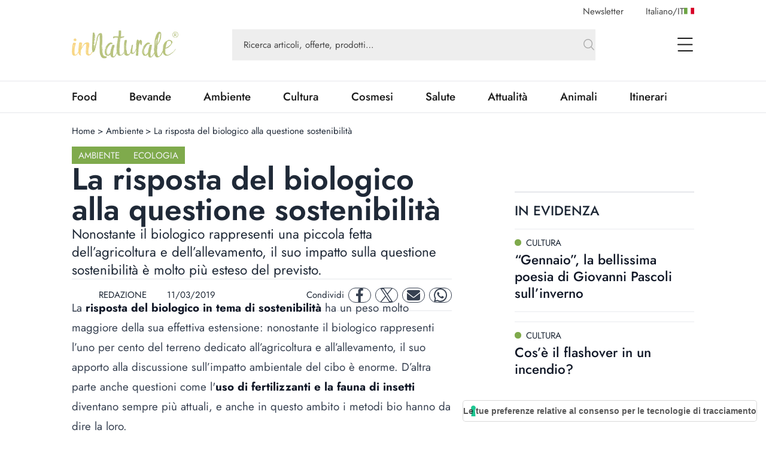

--- FILE ---
content_type: text/html; charset=utf-8
request_url: https://www.innaturale.com/la-risposta-del-biologico-alla-questione-sostenibilita
body_size: 27691
content:
<!DOCTYPE html><html lang="it-it"><head><meta charSet="utf-8"/><meta http-equiv="X-UA-Compatible" content="IE=edge"/><title>La risposta del biologico alla questione sostenibilità - inNaturale</title><link rel="canonical" href="https://www.innaturale.com/la-risposta-del-biologico-alla-questione-sostenibilita"/><link rel="shortcut icon" href="/images/favicon.png" type="image/png"/><link rel="hreflang" href="/la-risposta-del-biologico-alla-questione-sostenibilita" hrefLang="it-it"/><script type="application/ld+json">{"@context":"https://schema.org","@type":"Organization","@id":"https://www.innaturale.com/#organization","name":"inNaturale","sameAs":["https://www.facebook.com/innaturale/","https://www.instagram.com/innaturale_it/","https://it.linkedin.com/company/innaturale","https://www.youtube.com/channel/UCMT7xFKarbb52o14NDtkqWg/www.innaturale.com","https://www.pinterest.com.au/innaturale/","https://twitter.com/innaturale_it"],"url":"https://www.innaturale.com"}</script><script type="application/ld+json">{"@context":"https://schema.org","@type":"WebSite","@id":"https://www.innaturale.com/#website","url":"https://www.innaturale.com","name":"inNaturale","description":"Conoscere per assaporare.","publisher":{"@type":"Organization","name":"inNaturale","url":"https://www.innaturale.com"},"potentialAction":[{"@type":"SearchAction","target":"https://www.innaturale.com/search?q={search_term_string}","query-input":"required name=search_term_string"}],"inLanguage":"it_IT"}</script><script type="application/ld+json">{"@context":"https://schema.org","@type":"BreadcrumbList","@id":"https://www.innaturale.com/#breadcrumb","itemListElement":[{"@type":"ListItem","position":1,"name":"Home","item":"https://www.innaturale.com/"},{"@type":"ListItem","position":2,"name":"Ambiente","item":"https://www.innaturale.com/ambiente"},{"@type":"ListItem","position":3,"name":"La risposta del biologico alla questione sostenibilità","item":"https://www.innaturale.com/la-risposta-del-biologico-alla-questione-sostenibilita"}]}</script><meta name="viewport" content="width=device-width, initial-scale=1, maximum-scale=5, user-scalable=no"/><meta name="description" content="Nonostante il biologico rappresenti una piccola fetta dell’agricoltura e dell’allevamento, il suo impatto sulla questione sostenibilità è molto più esteso del previsto."/><meta name="publisher" content="inNaturale"/><meta name="google-site-verification" content="fBZxbQMCFrGLF9BuseVzgjY5LTHhVuz3uTM9RjYKwDc"/><meta name="msvalidate" content="79d07456f3984b77ab5cc577cefffe93"/><meta name="robots" content="index, follow, max-image-preview:large, max-snippet:-1, max-video-preview:-1&#x27;"/><meta name="twitter:card" content="summary_large_image"/><meta name="twitter:creator" content="@innaturale_it"/><meta name="twitter:site" content="@innaturale_it"/><meta name="twitter:title" content="La risposta del biologico alla questione sostenibilità - inNaturale"/><meta name="twitter:description" content="Nonostante il biologico rappresenti una piccola fetta dell’agricoltura e dell’allevamento, il suo impatto sulla questione sostenibilità è molto più esteso del previsto."/><meta name="twitter:image" content="https://cdn.innaturale.com/uploads/2019/03/biologico-sostenibilita-cover.webp"/><meta name="referrer" content="no-referrer-when-downgrade"/><meta property="og:title" content="La risposta del biologico alla questione sostenibilità - inNaturale"/><meta property="og:description" content="Nonostante il biologico rappresenti una piccola fetta dell’agricoltura e dell’allevamento, il suo impatto sulla questione sostenibilità è molto più esteso del previsto."/><meta property="og:image" content="https://www.innaturale.com/_next/image?url=https://cdn.innaturale.com/uploads/2019/03/biologico-sostenibilita-cover.webp&amp;w=640&amp;q=50"/><meta property="og:image:url" content="https://www.innaturale.com/_next/image?url=https://cdn.innaturale.com/uploads/2019/03/biologico-sostenibilita-cover.webp&amp;w=640&amp;q=50"/><meta property="og:image:secure_url" content="https://www.innaturale.com/_next/image?url=https://cdn.innaturale.com/uploads/2019/03/biologico-sostenibilita-cover.webp&amp;w=640&amp;q=50"/><meta property="og:image:width" content="960"/><meta property="og:image:height" content="540"/><meta property="og:locale" content="it_IT"/><meta property="og:url" content="https://www.innaturale.com/la-risposta-del-biologico-alla-questione-sostenibilita"/><meta property="og:site_name" content="inNaturale"/><meta property="og:type" content="article"/><meta property="article:section" content="Ambiente"/><meta property="article:section" content="Ecologia"/><meta property="article:published_time" content="2019-03-11 14:24:16"/><meta property="article:modified_time" content="2021-12-11T18:56:25.000000Z"/><meta name="author" content="REDAZIONE"/><meta name="twitter:label1" content="Scritto da"/><meta name="twitter:data1" content="REDAZIONE"/><meta name="twitter:label2" content="Tempo di lettura stimato"/><meta name="twitter:data2" content="2 minuti"/><script type="application/ld+json">{"@context":"https://schema.org","@type":"NewsArticle","headline":"La risposta del biologico alla questione sostenibilità","image":["https://cdn.innaturale.com/uploads/2019/03/successo-biologico.webp"],"datePublished":"2019-03-11 14:24:16","dateModified":"2021-12-11T18:56:25.000000Z","author":[{"@type":"Person","name":"REDAZIONE","url":"https://www.innaturale.com/autore/admin"}],"publisher":{"@type":"Organization","name":"inNaturale","url":"https://www.innaturale.com"}}</script><meta name="next-head-count" content="43"/><link rel="preload" href="/_next/static/media/b39aaa38d13114ac-s.p.ttf" as="font" type="font/ttf" crossorigin="anonymous" data-next-font="size-adjust"/><link rel="preload" href="/_next/static/media/5723d8d713f94d95-s.p.ttf" as="font" type="font/ttf" crossorigin="anonymous" data-next-font="size-adjust"/><link rel="preload" href="/_next/static/media/1fde72ea9f6a8f57-s.p.ttf" as="font" type="font/ttf" crossorigin="anonymous" data-next-font="size-adjust"/><link rel="preload" href="/_next/static/media/02c99cc5ab7a5d43-s.p.ttf" as="font" type="font/ttf" crossorigin="anonymous" data-next-font="size-adjust"/><link rel="preload" href="/_next/static/css/4ebd3285824c8dd4.css" as="style"/><link rel="stylesheet" href="/_next/static/css/4ebd3285824c8dd4.css" data-n-g=""/><noscript data-n-css=""></noscript><script defer="" nomodule="" src="/_next/static/chunks/polyfills-c67a75d1b6f99dc8.js"></script><script src="/_next/static/chunks/webpack-dfcd803d090a823b.js" defer=""></script><script src="/_next/static/chunks/framework-5afa2ef135764b3c.js" defer=""></script><script src="/_next/static/chunks/main-9aa69b5cccb15ada.js" defer=""></script><script src="/_next/static/chunks/pages/_app-edf331e1083ec515.js" defer=""></script><script src="/_next/static/chunks/pages/%5B...articleOrCategory%5D-f564e4eb4057d435.js" defer=""></script><script src="/_next/static/aX_hAvB5qjvApygwwtEQr/_buildManifest.js" defer=""></script><script src="/_next/static/aX_hAvB5qjvApygwwtEQr/_ssgManifest.js" defer=""></script></head><body><div id="__next"><main class="__className_3763d2"><script>!function(f,b,e,v,n,t,s)
              {if(f.fbq)return;n=f.fbq=function(){n.callMethod?
              n.callMethod.apply(n,arguments):n.queue.push(arguments)};
              if(!f._fbq)f._fbq=n;n.push=n;n.loaded=!0;n.version='2.0';
              n.queue=[];t=b.createElement(e);t.async=!0;
              t.src=v;s=b.getElementsByTagName(e)[0];
              s.parentNode.insertBefore(t,s)}(window, document,'script',
              'https://connect.facebook.net/en_US/fbevents.js');
              fbq('init', '228638144372061');
              fbq('track', 'PageView');</script><noscript><img height="1" width="1" style="display:none" src="https://www.facebook.com/tr?id=228638144372061&amp;ev=PageView&amp;noscript=1"/></noscript><div class="px-layout-mobile md:px-layout"><div class="relative"><div class="hidden-alias container items-center justify-end space-x-10 pt-2  lg:flex"><button class="text-gray-2">Newsletter</button><button class="flex cursor-pointer items-center gap-2 text-gray-2 focus:outline-none"><span>Italiano<!-- -->/<span class="uppercase">it</span></span><img alt="it" loading="lazy" width="17" height="11" decoding="async" data-nimg="1" style="color:transparent" src="/flags/IT.svg"/></button></div><div style="position:fixed;top:1px;left:1px;width:1px;height:0;padding:0;margin:-1px;overflow:hidden;clip:rect(0, 0, 0, 0);white-space:nowrap;border-width:0;display:none"></div><div class="container mb-4 flex h-16 w-full items-center lg:h-24"><a title="Home" href="/"><img alt="inNaturale" loading="lazy" width="279" height="73" decoding="async" data-nimg="1" class="h-10 w-auto object-contain lg:h-16" style="color:transparent" srcSet="/_next/image?url=%2F_next%2Fstatic%2Fmedia%2Flogo.f497f06f.png&amp;w=384&amp;q=75 1x, /_next/image?url=%2F_next%2Fstatic%2Fmedia%2Flogo.f497f06f.png&amp;w=640&amp;q=75 2x" src="/_next/image?url=%2F_next%2Fstatic%2Fmedia%2Flogo.f497f06f.png&amp;w=640&amp;q=75"/></a><div class="hidden-alias mx-24 w-3/4 lg:flex "><div class="relative flex flex-1 items-center "><form class="w-full"><div class="w-full"><input type="search" name="q" autoComplete="off" placeholder="Ricerca articoli, offerte, prodotti…" class="w-full bg-gray-4 px-5 py-4 text-lg text-gray-2 placeholder:text-current focus:outline-none relative pr-16 !text-base placeholder:opacity-100" value=""/></div><button type="submit" class="absolute bottom-0 right-0 top-0 flex aspect-square h-full items-center justify-center"><svg xmlns="http://www.w3.org/2000/svg" fill="none" viewBox="0 0 24 24" stroke-width="1.5" stroke="currentColor" aria-hidden="true" class="h-6 w-6 text-gray-3"><path stroke-linecap="round" stroke-linejoin="round" d="M21 21l-5.197-5.197m0 0A7.5 7.5 0 105.196 5.196a7.5 7.5 0 0010.607 10.607z"></path></svg></button></form><div data-headlessui-state=""></div></div></div><div class="ml-auto flex items-center space-x-2 lg:space-x-12"><div data-headlessui-state=""><button class="lg:hidden-alias inline-flex h-8 w-8 items-center justify-center text-gray-1" type="button" aria-expanded="false" data-headlessui-state=""><span class="sr-only">open Menu Search</span><svg xmlns="http://www.w3.org/2000/svg" fill="none" viewBox="0 0 24 24" stroke-width="1.5" stroke="currentColor" aria-hidden="true" class="h-6 w-6"><path stroke-linecap="round" stroke-linejoin="round" d="M21 21l-5.197-5.197m0 0A7.5 7.5 0 105.196 5.196a7.5 7.5 0 0010.607 10.607z"></path></svg></button></div><div data-headlessui-state=""><button class="flex h-8 w-8 items-center justify-center text-gray-1 focus:outline-none" type="button" aria-expanded="false" data-headlessui-state=""><span class="sr-only">open Menu</span><svg xmlns="http://www.w3.org/2000/svg" viewBox="0 0 25.5 22" class="h-4 w-auto lg:h-6"><path data-name="Unione 2" d="M1.5 22a1 1 0 0 1-1-1 1 1 0 0 1 1-1h23a1 1 0 0 1 1 1 1 1 0 0 1-1 1ZM1 12a1 1 0 0 1-1-1 1 1 0 0 1 1-1h23a1 1 0 0 1 1 1 1 1 0 0 1-1 1ZM1 2a1 1 0 0 1-1-1 1 1 0 0 1 1-1h23a1 1 0 0 1 1 1 1 1 0 0 1-1 1Z" fill="currentColor"></path></svg></button></div></div></div><div style="position:fixed;top:1px;left:1px;width:1px;height:0;padding:0;margin:-1px;overflow:hidden;clip:rect(0, 0, 0, 0);white-space:nowrap;border-width:0;display:none"></div></div></div><div class="border-b border-t px-layout-mobile md:px-layout"><div class="container w-full overflow-hidden text-xl"><div class="lg:flex"><div class="relative flex h-14 lg:flex-1"><div class="no-scrollbar flex flex-1 items-center justify-between gap-6 overflow-scroll pr-16 lg:w-0 lg:flex-auto lg:gap-16 lg:pr-12"></div><div class="absolute bottom-0 right-0 top-0 w-14 bg-gradient-to-r from-white/0 to-white"></div></div></div></div></div><div><div id="av-pushdown-wrapper"></div><div id="adk_init_pushdown" class="hidden-alias"></div><div class="adk-slot interstitial"><div id="adk_interstitial0"></div><div id="adk_interstitial"></div></div><div class="px-layout-mobile md:px-layout"><div class="container flex flex-col gap-10 pb-10"><div class="mt-5 grid grid-cols-main-sidebar justify-items-center gap-4"><div class="hidden-alias col-span-4 justify-self-start md:block"><div class="flex text-base"><div class="flex"><a class="hover:underline" title="Home" href="/">Home</a><div class="px-1"> &gt; </div></div><div class="flex"><a class="hover:underline" title="Ambiente" href="/ambiente">Ambiente</a><div class="px-1"> &gt; </div></div><div class="flex"><div>La risposta del biologico alla questione sostenibilità</div><div class="px-1"></div></div></div></div><div class="col-span-4 flex flex-col gap-8 lg:col-span-3 lg:pr-16 xl:pr-24"><div class="flex flex-col gap-8"><div class="flex justify-between"><div class="flex flex-wrap items-center gap-2"><a class="w-max bg-primary py-1 px-3 text-base uppercase leading-6 text-gray-100" title="Ambiente" href="/ambiente">Ambiente</a><a class="w-max bg-primary py-1 px-3 text-base uppercase leading-6 text-gray-100" title="Ecologia" href="/ambiente/ecologia">Ecologia</a></div></div><h1 class="text-4xl font-semibold lg:text-[3.4375rem] lg:leading-none">La risposta del biologico alla questione sostenibilità</h1><div class="text-xl lg:text-2xl">Nonostante il biologico rappresenti una piccola fetta dell’agricoltura e dell’allevamento, il suo impatto sulla questione sostenibilità è molto più esteso del previsto. </div><div class="grid grid-cols-1 gap-4 xl:flex xl:items-center xl:justify-between xl:border-y xl:py-2"><div class="flex justify-between border-y py-2 text-gray-800 xl:grid xl:auto-cols-max xl:grid-flow-col xl:grid-rows-1 xl:items-center xl:gap-8 xl:border-none"><a class="grid  grid-flow-col grid-rows-1 items-center gap-2" title="REDAZIONE" href="/autore/admin"><div class="relative aspect-square w-10"><img alt="REDAZIONE" loading="lazy" decoding="async" data-nimg="fill" class="rounded-full object-cover" style="position:absolute;height:100%;width:100%;left:0;top:0;right:0;bottom:0;color:transparent" sizes="100vw" srcSet="/_next/image?url=%2Fimages%2Fplaceholder_avatar.webp&amp;w=640&amp;q=75 640w, /_next/image?url=%2Fimages%2Fplaceholder_avatar.webp&amp;w=750&amp;q=75 750w, /_next/image?url=%2Fimages%2Fplaceholder_avatar.webp&amp;w=828&amp;q=75 828w, /_next/image?url=%2Fimages%2Fplaceholder_avatar.webp&amp;w=1080&amp;q=75 1080w, /_next/image?url=%2Fimages%2Fplaceholder_avatar.webp&amp;w=1200&amp;q=75 1200w, /_next/image?url=%2Fimages%2Fplaceholder_avatar.webp&amp;w=1920&amp;q=75 1920w, /_next/image?url=%2Fimages%2Fplaceholder_avatar.webp&amp;w=2048&amp;q=75 2048w, /_next/image?url=%2Fimages%2Fplaceholder_avatar.webp&amp;w=3840&amp;q=75 3840w" src="/_next/image?url=%2Fimages%2Fplaceholder_avatar.webp&amp;w=3840&amp;q=75"/></div><div>REDAZIONE</div></a><div class="flex items-center"><div class="mb-1 mr-1 aspect-square h-3"><svg xmlns="http://www.w3.org/2000/svg" viewBox="0 0 448 512" fill="currentColor"><path d="M152 64H296V24C296 10.75 306.7 0 320 0C333.3 0 344 10.75 344 24V64H384C419.3 64 448 92.65 448 128V448C448 483.3 419.3 512 384 512H64C28.65 512 0 483.3 0 448V128C0 92.65 28.65 64 64 64H104V24C104 10.75 114.7 0 128 0C141.3 0 152 10.75 152 24V64zM48 448C48 456.8 55.16 464 64 464H384C392.8 464 400 456.8 400 448V192H48V448z"></path></svg></div><div class="w-max">11/03/2019</div></div></div><div class="mx-auto w-max xl:mx-0 xl:w-auto"><div class="grid auto-cols-max grid-flow-col grid-rows-1 items-center gap-2"><div class="hidden-alias md:inline">Condividi</div><a href="https://www.facebook.com/sharer.php?u=https%3A%2F%2Fwww.innaturale.com%2Fla-risposta-del-biologico-alla-questione-sostenibilita" rel="noreferrer" target="_blank" class="inline-flex items-center justify-center rounded-full aspect-square w-10 border border-gray-700 text-gray-700"><span class="sr-only">facebook</span><svg xmlns="http://www.w3.org/2000/svg" enable-background="new 0 0 24 24" viewBox="0 0 24 24" class="w-1/2 h-6 w-6 fill-current" aria-hidden="true"><path d="M17.44,13.5l.67-4.35H13.94V6.34A2.17,2.17,0,0,1,16.38,4h1.9V.3A22.65,22.65,0,0,0,14.91,0C11.48,0,9.24,2.08,9.24,5.85v3.3H5.42V13.5H9.24V24h4.69V13.5Z"></path></svg></a><a href="https://twitter.com/intent/tweet?url=https%3A%2F%2Fwww.innaturale.com%2Fla-risposta-del-biologico-alla-questione-sostenibilita" rel="noreferrer" target="_blank" class="inline-flex items-center justify-center rounded-full aspect-square w-10 border border-gray-700 text-gray-700"><span class="sr-only">twitter</span><svg xmlns="http://www.w3.org/2000/svg" enable-background="new 0 0 24 24" viewBox="0 0 24 24" class="w-1/2 h-6 w-6 fill-current" aria-hidden="true"><svg viewBox="0 0 1200 1227" fill="none" xmlns="http://www.w3.org/2000/svg"><path d="M714.163 519.284L1160.89 0H1055.03L667.137 450.887L357.328 0H0L468.492 681.821L0 1226.37H105.866L515.491 750.218L842.672 1226.37H1200L714.137 519.284H714.163ZM569.165 687.828L521.697 619.934L144.011 79.6944H306.615L611.412 515.685L658.88 583.579L1055.08 1150.3H892.476L569.165 687.854V687.828Z" fill="currentColor"></path></svg></svg></a><a href="/cdn-cgi/l/email-protection#[base64]" rel="noreferrer" target="_blank" class="inline-flex items-center justify-center rounded-full aspect-square w-10 border border-gray-700 text-gray-700"><span class="sr-only">mail</span><svg xmlns="http://www.w3.org/2000/svg" enable-background="new 0 0 24 24" viewBox="0 0 24 24" class="w-1/2 h-6 w-6 fill-current" aria-hidden="true"><path d="M2.25,3A2.25,2.25,0,0,0,.9,7.05L11.1,14.7a1.5,1.5,0,0,0,1.8,0L23.1,7.05a2.25,2.25,0,0,0-1.35-4ZM0,8.25V18a3,3,0,0,0,3,3H21a3,3,0,0,0,3-3V8.25L13.8,15.9a3,3,0,0,1-3.6,0Z"></path></svg></a><a href="https://wa.me/?text=https%3A%2F%2Fwww.innaturale.com%2Fla-risposta-del-biologico-alla-questione-sostenibilita" rel="noreferrer" target="_blank" class="inline-flex items-center justify-center rounded-full aspect-square w-10 border border-gray-700 text-gray-700"><span class="sr-only">whatsapp</span><svg xmlns="http://www.w3.org/2000/svg" enable-background="new 0 0 24 24" viewBox="0 0 24 24" class="w-1/2 h-6 w-6 fill-current" aria-hidden="true"><path d="M20.41,3.49A11.9,11.9,0,0,0,1.69,17.84L0,24l6.31-1.66A11.82,11.82,0,0,0,12,23.79h0A12,12,0,0,0,24,11.9,12,12,0,0,0,20.41,3.49ZM12,21.79a9.86,9.86,0,0,1-5-1.38L6.6,20.2l-3.74,1,1-3.65-.24-.38A9.9,9.9,0,1,1,22,11.9,10,10,0,0,1,12,21.79Zm5.43-7.41c-.3-.15-1.76-.86-2-1s-.48-.15-.67.15-.77,1-1,1.17-.35.22-.64.07a8.06,8.06,0,0,1-4-3.53c-.31-.53.3-.49.87-1.63a.53.53,0,0,0,0-.52C9.86,9,9.26,7.52,9,6.93s-.49-.5-.67-.51H7.78A1.07,1.07,0,0,0,7,6.78,3.3,3.3,0,0,0,6,9.26a5.77,5.77,0,0,0,1.21,3.07,13.21,13.21,0,0,0,5.08,4.49c1.88.82,2.62.89,3.56.75a3.06,3.06,0,0,0,2-1.42A2.58,2.58,0,0,0,18,14.74C17.91,14.6,17.71,14.53,17.42,14.38Z"></path></svg></a></div></div></div><div class="adk-slot "><div id="adk_article-top"></div></div><div class="prose prose-xl -mt-[1.2em] max-w-full prose-a:font-semibold prose-a:underline prose-a:decoration-primary prose-a:decoration-dashed prose-a:decoration-2 prose-a:underline-offset-4 prose-figcaption:-mt-8 prose-figcaption:text-right prose-figcaption:text-sm prose-figcaption:italic prose-figcaption:text-gray-400 prose-img:w-auto"><div> <div class="wpb_wrapper"> <p>La <strong>risposta del biologico in tema di sostenibilità</strong> ha un peso molto maggiore della sua effettiva estensione: nonostante il biologico rappresenti l’uno per cento del terreno dedicato all’agricoltura e all’allevamento, il suo apporto alla discussione sull’impatto ambientale del cibo è enorme. D’altra parte anche questioni come l'<strong>uso di fertilizzanti e la fauna di insetti</strong> diventano sempre più attuali, e anche in questo ambito i metodi bio hanno da dire la loro.</p> </div> </div><div class="mt-10"><div class="bg-white text-xl"><div class="mr-2 font-medium uppercase text-primary md:inline">Leggi anche<!-- -->:</div> <a title="Eco-sostenibilità: un’opportunità di crescita per le imprese" class="inline font-semibold underline decoration-primary decoration-dashed decoration-2 underline-offset-4 hover:decoration-solid" target="_blank" rel="noopener noreferrer" href="/eco-sostenibilita-unopportunita-crescita-le-imprese">Eco-sostenibilità: un’opportunità di crescita per le imprese</a></div></div><div> <div class="wpb_wrapper"> <h2>Il rapporto tra biologico e sostenibilità</h2> <p>Ci sono diversi aspetti dell’agricoltura biologica perfettamente coerenti con il <strong>principio di sostenibilità</strong>. Un esempio su tutti è l’utilizzo di materia organica di scarto come fertilizzante nei campi. Questo aspetto diventa particolarmente importante in Africa, e più in generale <strong>dove non arrivano i mezzi per l’agricoltura intensiva</strong>. In questi luoghi l’<strong>impossibilità di accedere a soluzioni chimiche</strong> rende automaticamente biologiche moltissime coltivazioni.</p> </div> </div><div class="pt-10"><div class="adk-slot not-prose"><div id="adk_article-middle"></div></div></div><div class="mt-28"><div class="mt-10"><div class="bg-white text-xl"><div class="mr-2 font-medium uppercase text-primary md:inline">Leggi anche<!-- -->:</div> <a title="Il successo del biologico dipende anche dai supermercati" class="inline font-semibold underline decoration-primary decoration-dashed decoration-2 underline-offset-4 hover:decoration-solid" target="_blank" rel="noopener noreferrer" href="/il-successo-del-biologico-dipende-anche-dai-supermercati">Il successo del biologico dipende anche dai supermercati</a></div></div></div><div> <div class="wpb_wrapper"> <p>Questo tipo di approccio è particolarmente sostenibile in quei luoghi visto che permette di <strong>utilizzare risorse locali</strong>, che altrimenti nella maggior parte dei casi andrebbero perdute. Secondo le stime degli esperti è difficile che il biologico prenda piede in maniera sostanziale in tutti i paesi del mondo, ma ci sono alcune nazioni che si stanno dimostrando molto intraprendenti, come l’<strong>Italia</strong> o la <strong>Repubblica Ceca</strong>.</p> </div> </div><div> <div class="wpb_wrapper"> <h2>Il successo del biologico</h2> <p>A trainare l’importante successo del biologico è la domanda sempre crescente dei consumatori, che si dimostrano interessati a tematiche come la <strong>sostenibilità e la sicurezza degli alimenti che acquistano</strong>. Questo trend è diffuso in tutto il mondo, compresi paesi del Sud America, dove nelle grandi città si registrano sempre più prodotti bio sugli scaffali.</p> </div> </div><div> <div class="wpb_wrapper"> <p>È vero, in certi casi l’efficienza delle coltivazioni biologiche può essere inferiore rispetto a quella dell’agricoltura convenzionale, ma creano un <strong>ambiente più ricco dal punto di vista della biodiversità</strong>. Quando si tiene la sostenibilità come obiettivo primario si scopre che anche la qualità della terra migliora e, in generale, l’impatto dell’agricoltura biologica risulta molto minore.</p> </div> </div></div><div class="adk-slot "><div id="adk_article-bottom"></div></div></div><div class="grid grid-flow-row grid-cols-1 gap-6"><hr/><div class="text-md md: flex flex-col items-center gap-4 text-center uppercase text-gray-800 md:flex-row md:gap-2"><div class="w-max font-medium md:mr-2">tags:</div><div class="flex flex-wrap gap-2"><a class="text-md w-max whitespace-nowrap rounded-full border border-gray-400 px-6 py-1.5 font-medium capitalize text-gray-700" title="agricoltura" href="/tag/agricoltura">agricoltura</a><a class="text-md w-max whitespace-nowrap rounded-full border border-gray-400 px-6 py-1.5 font-medium capitalize text-gray-700" title="bio" href="/tag/bio">bio</a><a class="text-md w-max whitespace-nowrap rounded-full border border-gray-400 px-6 py-1.5 font-medium capitalize text-gray-700" title="sostenibilità" href="/tag/sostenibilita">sostenibilità</a></div></div><div class="grid w-full grid-cols-[max-content_1fr] grid-rows-1 justify-items-start bg-gray-100 p-8 "><div class="relative aspect-square mr-6 w-24 xl:w-36"><img alt="REDAZIONE" loading="lazy" decoding="async" data-nimg="fill" class="rounded-full object-cover" style="position:absolute;height:100%;width:100%;left:0;top:0;right:0;bottom:0;color:transparent" sizes="100vw" srcSet="/_next/image?url=%2Fimages%2Fplaceholder_avatar.webp&amp;w=640&amp;q=75 640w, /_next/image?url=%2Fimages%2Fplaceholder_avatar.webp&amp;w=750&amp;q=75 750w, /_next/image?url=%2Fimages%2Fplaceholder_avatar.webp&amp;w=828&amp;q=75 828w, /_next/image?url=%2Fimages%2Fplaceholder_avatar.webp&amp;w=1080&amp;q=75 1080w, /_next/image?url=%2Fimages%2Fplaceholder_avatar.webp&amp;w=1200&amp;q=75 1200w, /_next/image?url=%2Fimages%2Fplaceholder_avatar.webp&amp;w=1920&amp;q=75 1920w, /_next/image?url=%2Fimages%2Fplaceholder_avatar.webp&amp;w=2048&amp;q=75 2048w, /_next/image?url=%2Fimages%2Fplaceholder_avatar.webp&amp;w=3840&amp;q=75 3840w" src="/_next/image?url=%2Fimages%2Fplaceholder_avatar.webp&amp;w=3840&amp;q=75"/></div><div class="col-span-1 flex flex-col justify-center gap-1 md:gap-3 md:pl-4"><div class="flex flex-wrap items-center  text-xl font-semibold text-gray-1">REDAZIONE</div><a class="md:hidden-alias group inline-flex items-center" title="REDAZIONE" href="/autore/admin"><span class="text-gray-2 group-hover:underline">Scopri di più</span><svg xmlns="http://www.w3.org/2000/svg" fill="none" viewBox="0 0 24 24" stroke-width="1.5" stroke="currentColor" aria-hidden="true" class="ml-2 h-6 w-6 text-primary transition-transform group-hover:scale-150"><path stroke-linecap="round" stroke-linejoin="round" d="M17.25 8.25L21 12m0 0l-3.75 3.75M21 12H3"></path></svg></a><div class="hidden-alias col-span-2 text-xl text-gray-600 md:col-span-3 md:block"><p>Raccontare e spiegare cibo, sostenibilità, natura e salute. Un obiettivo più facile a dirsi che a farsi, ma nella redazione di inNaturale non sono queste le sfide che scoraggiano. Siamo un gruppo di giovani affiatati in cerca del servizio perfetto, pronti a raccontarvi le ultime novità e le storie più particolari.</p></div><a class="hidden-alias group mt-1 items-center md:inline-flex" title="REDAZIONE" href="/autore/admin"><span class="text-gray-2 group-hover:underline">Scopri di più</span><svg xmlns="http://www.w3.org/2000/svg" fill="none" viewBox="0 0 24 24" stroke-width="1.5" stroke="currentColor" aria-hidden="true" class="ml-2 h-6 w-6 text-primary transition-transform group-hover:scale-150"><path stroke-linecap="round" stroke-linejoin="round" d="M17.25 8.25L21 12m0 0l-3.75 3.75M21 12H3"></path></svg></a></div><div class="md:hidden-alias col-span-2 block pt-4 text-xl text-gray-600 md:col-span-3"><p>Raccontare e spiegare cibo, sostenibilità, natura e salute. Un obiettivo più facile a dirsi che a farsi, ma nella redazione di inNaturale non sono queste le sfide che scoraggiano. Siamo un gruppo di giovani affiatati in cerca del servizio perfetto, pronti a raccontarvi le ultime novità e le storie più particolari.</p></div></div></div></div><div class="col-span-4 lg:col-span-1"><div class="sticky top-0 flex flex-col gap-12"><div class="grid grid-cols-1 gap-4 md:gap-6 lg:gap-20"><div class="adk-slot -mx-layout-mobile md:mx-0"><div id="adk_spalla-top"></div></div><div class="container"><div class="flex justify-between border-t-2 border-gray-200 pb-4 pt-4 text-gray-800"><div class="grid grid-flow-col grid-rows-1 items-center gap-2 text-xl font-medium uppercase lg:text-2xl">in evidenza</div><div></div></div><div class="grid grid-cols-1 gap-4 md:grid-cols-2 md:gap-6 lg:grid-cols-1 lg:gap-4"><div><div class="text-md grid content-start gap-3 lg:text-xl"><div class="grid grid-cols-1 content-start gap-4"><a class="aspect-4/3 h-fit w-full cursor-pointer overflow-hidden" title="“Gennaio”, la bellissima poesia di Giovanni Pascoli sull’inverno" href="/gennaio-bellissima-poesia-giovanni-pascoli-inverno"><div class="bg-gray-100 bg-[url(&#x27;/images/placeholder_image.webp&#x27;)] bg-[length:30%_auto] bg-center bg-no-repeat relative max-h-full min-w-full overflow-hidden aspect-4/3 border border-gray-100"><img alt="Gennaio, la bellissima poesia di Giovanni Pascoli sull’inverno" loading="lazy" decoding="async" data-nimg="fill" class="object-cover" style="position:absolute;height:100%;width:100%;left:0;top:0;right:0;bottom:0;color:transparent" sizes="(max-width: 768px) 90vw" srcSet="/_next/image?url=https%3A%2F%2Fcdn.innaturale.com%2F2026%2F01%2F09%2F17%2F06%2F37%2Fgennaio%20poesia%20inverno.webp&amp;w=640&amp;q=50 640w, /_next/image?url=https%3A%2F%2Fcdn.innaturale.com%2F2026%2F01%2F09%2F17%2F06%2F37%2Fgennaio%20poesia%20inverno.webp&amp;w=750&amp;q=50 750w, /_next/image?url=https%3A%2F%2Fcdn.innaturale.com%2F2026%2F01%2F09%2F17%2F06%2F37%2Fgennaio%20poesia%20inverno.webp&amp;w=828&amp;q=50 828w, /_next/image?url=https%3A%2F%2Fcdn.innaturale.com%2F2026%2F01%2F09%2F17%2F06%2F37%2Fgennaio%20poesia%20inverno.webp&amp;w=1080&amp;q=50 1080w, /_next/image?url=https%3A%2F%2Fcdn.innaturale.com%2F2026%2F01%2F09%2F17%2F06%2F37%2Fgennaio%20poesia%20inverno.webp&amp;w=1200&amp;q=50 1200w, /_next/image?url=https%3A%2F%2Fcdn.innaturale.com%2F2026%2F01%2F09%2F17%2F06%2F37%2Fgennaio%20poesia%20inverno.webp&amp;w=1920&amp;q=50 1920w, /_next/image?url=https%3A%2F%2Fcdn.innaturale.com%2F2026%2F01%2F09%2F17%2F06%2F37%2Fgennaio%20poesia%20inverno.webp&amp;w=2048&amp;q=50 2048w, /_next/image?url=https%3A%2F%2Fcdn.innaturale.com%2F2026%2F01%2F09%2F17%2F06%2F37%2Fgennaio%20poesia%20inverno.webp&amp;w=3840&amp;q=50 3840w" src="/_next/image?url=https%3A%2F%2Fcdn.innaturale.com%2F2026%2F01%2F09%2F17%2F06%2F37%2Fgennaio%20poesia%20inverno.webp&amp;w=3840&amp;q=50"/></div></a></div><div class="grid grid-flow-row grid-cols-1 content-start  gap-1"><a class="group w-fit text-base uppercase" href="/cultura"><span class="mr-2 inline-block h-3 w-3 rounded-full" style="background-color:#7FAA4C"></span><span class="group-hover:underline">Cultura</span></a><a class="group w-fit" title="“Gennaio”, la bellissima poesia di Giovanni Pascoli sull’inverno" href="/gennaio-bellissima-poesia-giovanni-pascoli-inverno"><strong class="font-medium transition-colors group-hover:underline group-hover:decoration-2 text-xl leading-6 md:text-2xl lg:leading-7 lg:text-2xl">“Gennaio”, la bellissima poesia di Giovanni Pascoli sull’inverno</strong></a></div></div><hr class="md:hidden-alias mt-4 border border-gray-100 lg:block"/></div><div><div class="text-md grid content-start gap-3 lg:text-xl"><div class="grid grid-cols-1 content-start gap-4"><a class="aspect-4/3 h-fit w-full cursor-pointer overflow-hidden" title="Cos’è il flashover in un incendio?" href="/cos-e-flashover-incendio"><div class="bg-gray-100 bg-[url(&#x27;/images/placeholder_image.webp&#x27;)] bg-[length:30%_auto] bg-center bg-no-repeat relative max-h-full min-w-full overflow-hidden aspect-4/3 border border-gray-100"><img alt="Cos’è il flashover in un incendio" loading="lazy" decoding="async" data-nimg="fill" class="object-cover" style="position:absolute;height:100%;width:100%;left:0;top:0;right:0;bottom:0;color:transparent" sizes="(max-width: 768px) 90vw" srcSet="/_next/image?url=https%3A%2F%2Fcdn.innaturale.com%2F2026%2F01%2F09%2F16%2F43%2F32%2Fflashover%20incendio.webp&amp;w=640&amp;q=50 640w, /_next/image?url=https%3A%2F%2Fcdn.innaturale.com%2F2026%2F01%2F09%2F16%2F43%2F32%2Fflashover%20incendio.webp&amp;w=750&amp;q=50 750w, /_next/image?url=https%3A%2F%2Fcdn.innaturale.com%2F2026%2F01%2F09%2F16%2F43%2F32%2Fflashover%20incendio.webp&amp;w=828&amp;q=50 828w, /_next/image?url=https%3A%2F%2Fcdn.innaturale.com%2F2026%2F01%2F09%2F16%2F43%2F32%2Fflashover%20incendio.webp&amp;w=1080&amp;q=50 1080w, /_next/image?url=https%3A%2F%2Fcdn.innaturale.com%2F2026%2F01%2F09%2F16%2F43%2F32%2Fflashover%20incendio.webp&amp;w=1200&amp;q=50 1200w, /_next/image?url=https%3A%2F%2Fcdn.innaturale.com%2F2026%2F01%2F09%2F16%2F43%2F32%2Fflashover%20incendio.webp&amp;w=1920&amp;q=50 1920w, /_next/image?url=https%3A%2F%2Fcdn.innaturale.com%2F2026%2F01%2F09%2F16%2F43%2F32%2Fflashover%20incendio.webp&amp;w=2048&amp;q=50 2048w, /_next/image?url=https%3A%2F%2Fcdn.innaturale.com%2F2026%2F01%2F09%2F16%2F43%2F32%2Fflashover%20incendio.webp&amp;w=3840&amp;q=50 3840w" src="/_next/image?url=https%3A%2F%2Fcdn.innaturale.com%2F2026%2F01%2F09%2F16%2F43%2F32%2Fflashover%20incendio.webp&amp;w=3840&amp;q=50"/></div></a></div><div class="grid grid-flow-row grid-cols-1 content-start  gap-1"><a class="group w-fit text-base uppercase" href="/cultura"><span class="mr-2 inline-block h-3 w-3 rounded-full" style="background-color:#7FAA4C"></span><span class="group-hover:underline">Cultura</span></a><a class="group w-fit" title="Cos’è il flashover in un incendio?" href="/cos-e-flashover-incendio"><strong class="font-medium transition-colors group-hover:underline group-hover:decoration-2 text-xl leading-6 md:text-2xl lg:leading-7 lg:text-2xl">Cos’è il flashover in un incendio?</strong></a></div></div></div></div></div><div class="adk-slot -mx-layout-mobile md:mx-0"><div id="adk_spalla-middle"></div></div><div class="container"><div class="flex justify-between border-t-2 border-gray-200 pb-4 pt-4 text-gray-800"><div class="grid grid-flow-col grid-rows-1 items-center gap-2 text-xl font-medium uppercase lg:text-2xl">i più letti</div><div></div></div><div class="grid grid-flow-row grid-cols-1 gap-4 md:grid-cols-2 md:gap-8 lg:grid-cols-1 lg:gap-4"><div><div class="text-md grid content-start gap-3 lg:text-xl grid-cols-2 lg:grid-cols-1 lg:gap-6 xl:grid-cols-2"><div class="grid grid-cols-1 content-start gap-4"><a class="aspect-4/3 h-fit w-full cursor-pointer overflow-hidden" title="Inquinamento luminoso: cos&#x27;è e quali sono i pericoli" href="/inquinamento-luminoso-cosa-e-e-quali-sono-i-pericoli"><div class="bg-gray-100 bg-[url(&#x27;/images/placeholder_image.webp&#x27;)] bg-[length:30%_auto] bg-center bg-no-repeat relative max-h-full min-w-full overflow-hidden aspect-4/3 border border-gray-100"><img alt="Inquinamento luminoso: cos&#x27;è e quali sono i pericoli" loading="lazy" decoding="async" data-nimg="fill" class="object-cover" style="position:absolute;height:100%;width:100%;left:0;top:0;right:0;bottom:0;color:transparent" sizes="(max-width: 768px) 90vw" srcSet="/_next/image?url=https%3A%2F%2Fcdn.innaturale.com%2F2023%2F12%2F11%2F13%2F49%2F38%2Finquinamento%20luminoso.webp&amp;w=640&amp;q=50 640w, /_next/image?url=https%3A%2F%2Fcdn.innaturale.com%2F2023%2F12%2F11%2F13%2F49%2F38%2Finquinamento%20luminoso.webp&amp;w=750&amp;q=50 750w, /_next/image?url=https%3A%2F%2Fcdn.innaturale.com%2F2023%2F12%2F11%2F13%2F49%2F38%2Finquinamento%20luminoso.webp&amp;w=828&amp;q=50 828w, /_next/image?url=https%3A%2F%2Fcdn.innaturale.com%2F2023%2F12%2F11%2F13%2F49%2F38%2Finquinamento%20luminoso.webp&amp;w=1080&amp;q=50 1080w, /_next/image?url=https%3A%2F%2Fcdn.innaturale.com%2F2023%2F12%2F11%2F13%2F49%2F38%2Finquinamento%20luminoso.webp&amp;w=1200&amp;q=50 1200w, /_next/image?url=https%3A%2F%2Fcdn.innaturale.com%2F2023%2F12%2F11%2F13%2F49%2F38%2Finquinamento%20luminoso.webp&amp;w=1920&amp;q=50 1920w, /_next/image?url=https%3A%2F%2Fcdn.innaturale.com%2F2023%2F12%2F11%2F13%2F49%2F38%2Finquinamento%20luminoso.webp&amp;w=2048&amp;q=50 2048w, /_next/image?url=https%3A%2F%2Fcdn.innaturale.com%2F2023%2F12%2F11%2F13%2F49%2F38%2Finquinamento%20luminoso.webp&amp;w=3840&amp;q=50 3840w" src="/_next/image?url=https%3A%2F%2Fcdn.innaturale.com%2F2023%2F12%2F11%2F13%2F49%2F38%2Finquinamento%20luminoso.webp&amp;w=3840&amp;q=50"/></div></a></div><div class="grid grid-flow-row grid-cols-1 content-start  gap-1"><a class="group w-fit" title="Inquinamento luminoso: cos&#x27;è e quali sono i pericoli" href="/inquinamento-luminoso-cosa-e-e-quali-sono-i-pericoli"><strong class="font-medium transition-colors group-hover:underline group-hover:decoration-2 text-lg leading-4">Inquinamento luminoso: cos'è e quali sono i pericoli</strong></a></div></div><hr class="md:hidden-alias mt-4 border border-gray-100 lg:block"/></div><div><div class="text-md grid content-start gap-3 lg:text-xl grid-cols-2 lg:grid-cols-1 lg:gap-6 xl:grid-cols-2"><div class="grid grid-cols-1 content-start gap-4"><a class="aspect-4/3 h-fit w-full cursor-pointer overflow-hidden" title="Qual è la differenza tra stalattiti e stalagmiti" href="/qual-e-la-differenza-tra-stalattiti-e-stalagmiti"><div class="bg-gray-100 bg-[url(&#x27;/images/placeholder_image.webp&#x27;)] bg-[length:30%_auto] bg-center bg-no-repeat relative max-h-full min-w-full overflow-hidden aspect-4/3 border border-gray-100"><img alt="differenza stalattiti stalagmiti" loading="lazy" decoding="async" data-nimg="fill" class="object-cover" style="position:absolute;height:100%;width:100%;left:0;top:0;right:0;bottom:0;color:transparent" sizes="(max-width: 768px) 90vw" srcSet="/_next/image?url=https%3A%2F%2Fcdn.innaturale.com%2Fuploads%2F2023%2F05%2Fdifferenza-stalattiti-stalagmiti.webp&amp;w=640&amp;q=50 640w, /_next/image?url=https%3A%2F%2Fcdn.innaturale.com%2Fuploads%2F2023%2F05%2Fdifferenza-stalattiti-stalagmiti.webp&amp;w=750&amp;q=50 750w, /_next/image?url=https%3A%2F%2Fcdn.innaturale.com%2Fuploads%2F2023%2F05%2Fdifferenza-stalattiti-stalagmiti.webp&amp;w=828&amp;q=50 828w, /_next/image?url=https%3A%2F%2Fcdn.innaturale.com%2Fuploads%2F2023%2F05%2Fdifferenza-stalattiti-stalagmiti.webp&amp;w=1080&amp;q=50 1080w, /_next/image?url=https%3A%2F%2Fcdn.innaturale.com%2Fuploads%2F2023%2F05%2Fdifferenza-stalattiti-stalagmiti.webp&amp;w=1200&amp;q=50 1200w, /_next/image?url=https%3A%2F%2Fcdn.innaturale.com%2Fuploads%2F2023%2F05%2Fdifferenza-stalattiti-stalagmiti.webp&amp;w=1920&amp;q=50 1920w, /_next/image?url=https%3A%2F%2Fcdn.innaturale.com%2Fuploads%2F2023%2F05%2Fdifferenza-stalattiti-stalagmiti.webp&amp;w=2048&amp;q=50 2048w, /_next/image?url=https%3A%2F%2Fcdn.innaturale.com%2Fuploads%2F2023%2F05%2Fdifferenza-stalattiti-stalagmiti.webp&amp;w=3840&amp;q=50 3840w" src="/_next/image?url=https%3A%2F%2Fcdn.innaturale.com%2Fuploads%2F2023%2F05%2Fdifferenza-stalattiti-stalagmiti.webp&amp;w=3840&amp;q=50"/></div></a></div><div class="grid grid-flow-row grid-cols-1 content-start  gap-1"><a class="group w-fit" title="Qual è la differenza tra stalattiti e stalagmiti" href="/qual-e-la-differenza-tra-stalattiti-e-stalagmiti"><strong class="font-medium transition-colors group-hover:underline group-hover:decoration-2 text-lg leading-4">Qual è la differenza tra stalattiti e stalagmiti</strong></a></div></div><hr class="md:hidden-alias mt-4 border border-gray-100 lg:block"/></div><div><div class="text-md grid content-start gap-3 lg:text-xl grid-cols-2 lg:grid-cols-1 lg:gap-6 xl:grid-cols-2"><div class="grid grid-cols-1 content-start gap-4"><a class="aspect-4/3 h-fit w-full cursor-pointer overflow-hidden" title="India, dalle foreste sacre un’idea per ripristinare quelle in pericolo" href="/india-dalle-foreste-sacre-idea-per-ripristinare-quelle-in-pericolo"><div class="bg-gray-100 bg-[url(&#x27;/images/placeholder_image.webp&#x27;)] bg-[length:30%_auto] bg-center bg-no-repeat relative max-h-full min-w-full overflow-hidden aspect-4/3 border border-gray-100"><img alt="foreste sacre india" loading="lazy" decoding="async" data-nimg="fill" class="object-cover" style="position:absolute;height:100%;width:100%;left:0;top:0;right:0;bottom:0;color:transparent" sizes="(max-width: 768px) 90vw" srcSet="/_next/image?url=https%3A%2F%2Fcdn.innaturale.com%2Fuploads%2F2023%2F05%2Fforeste-sacre-india.webp&amp;w=640&amp;q=50 640w, /_next/image?url=https%3A%2F%2Fcdn.innaturale.com%2Fuploads%2F2023%2F05%2Fforeste-sacre-india.webp&amp;w=750&amp;q=50 750w, /_next/image?url=https%3A%2F%2Fcdn.innaturale.com%2Fuploads%2F2023%2F05%2Fforeste-sacre-india.webp&amp;w=828&amp;q=50 828w, /_next/image?url=https%3A%2F%2Fcdn.innaturale.com%2Fuploads%2F2023%2F05%2Fforeste-sacre-india.webp&amp;w=1080&amp;q=50 1080w, /_next/image?url=https%3A%2F%2Fcdn.innaturale.com%2Fuploads%2F2023%2F05%2Fforeste-sacre-india.webp&amp;w=1200&amp;q=50 1200w, /_next/image?url=https%3A%2F%2Fcdn.innaturale.com%2Fuploads%2F2023%2F05%2Fforeste-sacre-india.webp&amp;w=1920&amp;q=50 1920w, /_next/image?url=https%3A%2F%2Fcdn.innaturale.com%2Fuploads%2F2023%2F05%2Fforeste-sacre-india.webp&amp;w=2048&amp;q=50 2048w, /_next/image?url=https%3A%2F%2Fcdn.innaturale.com%2Fuploads%2F2023%2F05%2Fforeste-sacre-india.webp&amp;w=3840&amp;q=50 3840w" src="/_next/image?url=https%3A%2F%2Fcdn.innaturale.com%2Fuploads%2F2023%2F05%2Fforeste-sacre-india.webp&amp;w=3840&amp;q=50"/></div></a></div><div class="grid grid-flow-row grid-cols-1 content-start  gap-1"><a class="group w-fit" title="India, dalle foreste sacre un’idea per ripristinare quelle in pericolo" href="/india-dalle-foreste-sacre-idea-per-ripristinare-quelle-in-pericolo"><strong class="font-medium transition-colors group-hover:underline group-hover:decoration-2 text-lg leading-4">India, dalle foreste sacre un’idea per ripristinare quelle in pericolo</strong></a></div></div><hr class="md:hidden-alias mt-4 border border-gray-100 lg:block"/></div><div><div class="text-md grid content-start gap-3 lg:text-xl grid-cols-2 lg:grid-cols-1 lg:gap-6 xl:grid-cols-2"><div class="grid grid-cols-1 content-start gap-4"><a class="aspect-4/3 h-fit w-full cursor-pointer overflow-hidden" title="Le poesie di Natale più famose" href="/le-poesie-di-natale-piu-famose"><div class="bg-gray-100 bg-[url(&#x27;/images/placeholder_image.webp&#x27;)] bg-[length:30%_auto] bg-center bg-no-repeat relative max-h-full min-w-full overflow-hidden aspect-4/3 border border-gray-100"><img alt="Le poesie di Natale più famose" loading="lazy" decoding="async" data-nimg="fill" class="object-cover" style="position:absolute;height:100%;width:100%;left:0;top:0;right:0;bottom:0;color:transparent" sizes="(max-width: 768px) 90vw" srcSet="/_next/image?url=https%3A%2F%2Fcdn.innaturale.com%2F2023%2F12%2F20%2F17%2F48%2F52%2Fpoesie%20di%20Natale%20famose.webp&amp;w=640&amp;q=50 640w, /_next/image?url=https%3A%2F%2Fcdn.innaturale.com%2F2023%2F12%2F20%2F17%2F48%2F52%2Fpoesie%20di%20Natale%20famose.webp&amp;w=750&amp;q=50 750w, /_next/image?url=https%3A%2F%2Fcdn.innaturale.com%2F2023%2F12%2F20%2F17%2F48%2F52%2Fpoesie%20di%20Natale%20famose.webp&amp;w=828&amp;q=50 828w, /_next/image?url=https%3A%2F%2Fcdn.innaturale.com%2F2023%2F12%2F20%2F17%2F48%2F52%2Fpoesie%20di%20Natale%20famose.webp&amp;w=1080&amp;q=50 1080w, /_next/image?url=https%3A%2F%2Fcdn.innaturale.com%2F2023%2F12%2F20%2F17%2F48%2F52%2Fpoesie%20di%20Natale%20famose.webp&amp;w=1200&amp;q=50 1200w, /_next/image?url=https%3A%2F%2Fcdn.innaturale.com%2F2023%2F12%2F20%2F17%2F48%2F52%2Fpoesie%20di%20Natale%20famose.webp&amp;w=1920&amp;q=50 1920w, /_next/image?url=https%3A%2F%2Fcdn.innaturale.com%2F2023%2F12%2F20%2F17%2F48%2F52%2Fpoesie%20di%20Natale%20famose.webp&amp;w=2048&amp;q=50 2048w, /_next/image?url=https%3A%2F%2Fcdn.innaturale.com%2F2023%2F12%2F20%2F17%2F48%2F52%2Fpoesie%20di%20Natale%20famose.webp&amp;w=3840&amp;q=50 3840w" src="/_next/image?url=https%3A%2F%2Fcdn.innaturale.com%2F2023%2F12%2F20%2F17%2F48%2F52%2Fpoesie%20di%20Natale%20famose.webp&amp;w=3840&amp;q=50"/></div></a></div><div class="grid grid-flow-row grid-cols-1 content-start  gap-1"><a class="group w-fit" title="Le poesie di Natale più famose" href="/le-poesie-di-natale-piu-famose"><strong class="font-medium transition-colors group-hover:underline group-hover:decoration-2 text-lg leading-4">Le poesie di Natale più famose</strong></a></div></div><hr class="md:hidden-alias mt-4 border border-gray-100 lg:block"/></div></div></div></div></div></div></div></div><div class="-mx-layout-mobile overflow-x-hidden lg:-mx-layout"><div class="-mx-layout"><div class="flex h-max w-full items-center justify-center bg-gradient-mobile py-20 text-gray-800 xl:bg-gradient-desktop"><div class="grid-col-1 xl:grid-col-6 grid justify-items-center gap-4 lg:gap-8 xl:grid-flow-col xl:grid-rows-1 xl:items-center xl:gap-0"><div class="h-max xl:col-span-2"><svg xmlns="http://www.w3.org/2000/svg" enable-background="new 0 0 24 24" viewBox="0 0 24 24" class="h-12 w-12 lg:h-16 lg:w-16 h-6 w-6 fill-current"><path d="M0,3.4V20.6H24V3.4Zm14.65,8.83-2.18,2.18a.69.69,0,0,1-.93,0l-2.19-2.2,0,0-7.91-8H22.55l-7.92,8Zm-6.44,0L.8,19.34V4.77Zm.56.57L11,15a1.49,1.49,0,0,0,1,.4A1.52,1.52,0,0,0,13,15l2.2-2.21,7.29,7h-21Zm7-.57L23.2,4.77V19.34Z"></path></svg></div><div class="col-span-1 flex flex-col items-center gap-2 text-center lg:gap-6 xl:col-span-2 xl:ml-6 xl:mr-20 xl:items-start xl:gap-0 xl:text-left"><div class="text-lg uppercase lg:text-3xl">Iscriviti alla newsletter</div><div class="w-3/4 text-xl text-gray-500 xl:w-full">Resta aggiornato sulle ultime novità editoriali, i prodotti e le offerte</div></div><button class="inline-flex items-center justify-center whitespace-nowrap border focus:outline-none disabled:pointer-events-none bg-primary hover:bg-primary-dark border-primary text-white transition-colors px-6 py-4 text-xl font-medium h-12 w-48 uppercase lg:h-14 lg:w-60">Iscriviti</button></div><div style="position:fixed;top:1px;left:1px;width:1px;height:0;padding:0;margin:-1px;overflow:hidden;clip:rect(0, 0, 0, 0);white-space:nowrap;border-width:0;display:none"></div></div></div></div></div></div><footer class="bg-gray-1" aria-labelledby="footer-heading"><h2 id="footer-heading" class="sr-only">Footer</h2><div class="px-layout-mobile py-14 lg:px-layout lg:pb-16 lg:pt-24"><div class="container lg:grid lg:grid-cols-2"><div class="flex flex-col items-center lg:max-w-md lg:items-start"><img alt="inNaturale" loading="lazy" width="279" height="73" decoding="async" data-nimg="1" style="color:transparent" srcSet="/_next/image?url=%2F_next%2Fstatic%2Fmedia%2Flogo-white.0879072b.png&amp;w=384&amp;q=75 1x, /_next/image?url=%2F_next%2Fstatic%2Fmedia%2Flogo-white.0879072b.png&amp;w=640&amp;q=75 2x" src="/_next/image?url=%2F_next%2Fstatic%2Fmedia%2Flogo-white.0879072b.png&amp;w=640&amp;q=75"/><p class="mt-6 text-center text-gray-3 lg:mt-10 lg:text-left lg:text-xl">Raccontare e spiegare cibo, natura e salute. Un obiettivo più facile a dirsi che a farsi, ma nella redazione di inNaturale non sono queste le sfide che scoraggiano. Siamo un gruppo di giovani affiatati in cerca del servizio perfetto, pronti a raccontarvi le ultime novità e le storie più particolari riguardo il complicato mondo dell’alimentazione.</p><div class="mt-10 flex justify-center gap-x-3 lg:mt-28 lg:justify-start"><a href="https://www.facebook.com/innaturale/" rel="noreferrer" target="_blank" class="inline-flex items-center justify-center rounded-full bg-[#325FB9] text-white h-12 w-12"><span class="sr-only">facebook</span><svg xmlns="http://www.w3.org/2000/svg" enable-background="new 0 0 24 24" viewBox="0 0 24 24" class="w-1/2 h-6 w-6 fill-current" aria-hidden="true"><path d="M17.44,13.5l.67-4.35H13.94V6.34A2.17,2.17,0,0,1,16.38,4h1.9V.3A22.65,22.65,0,0,0,14.91,0C11.48,0,9.24,2.08,9.24,5.85v3.3H5.42V13.5H9.24V24h4.69V13.5Z"></path></svg></a><a href="https://twitter.com/innaturale_it" rel="noreferrer" target="_blank" class="inline-flex items-center justify-center rounded-full bg-[#000000] text-white h-12 w-12"><span class="sr-only">twitter</span><svg xmlns="http://www.w3.org/2000/svg" enable-background="new 0 0 24 24" viewBox="0 0 24 24" class="w-1/2 h-6 w-6 fill-current" aria-hidden="true"><svg viewBox="0 0 1200 1227" fill="none" xmlns="http://www.w3.org/2000/svg"><path d="M714.163 519.284L1160.89 0H1055.03L667.137 450.887L357.328 0H0L468.492 681.821L0 1226.37H105.866L515.491 750.218L842.672 1226.37H1200L714.137 519.284H714.163ZM569.165 687.828L521.697 619.934L144.011 79.6944H306.615L611.412 515.685L658.88 583.579L1055.08 1150.3H892.476L569.165 687.854V687.828Z" fill="currentColor"></path></svg></svg></a><a href="https://www.instagram.com/innaturale/" rel="noreferrer" target="_blank" class="inline-flex items-center justify-center rounded-full bg-gradient-to-b from-[#C33D9A] to-[#7D32B5] text-white h-12 w-12"><span class="sr-only">instagram</span><svg xmlns="http://www.w3.org/2000/svg" enable-background="new 0 0 24 24" viewBox="0 0 24 24" class="w-1/2 h-6 w-6 fill-current" aria-hidden="true"><path d="M12.05,5.75a6.15,6.15,0,1,0,6.16,6.15A6.14,6.14,0,0,0,12.05,5.75Zm0,10.15a4,4,0,1,1,4-4,4,4,0,0,1-4,4ZM19.89,5.49a1.44,1.44,0,1,1-1.43-1.43A1.43,1.43,0,0,1,19.89,5.49ZM24,7a7.11,7.11,0,0,0-1.94-5A7.18,7.18,0,0,0,17,0C15-.13,9.08-.13,7.1,0a7.16,7.16,0,0,0-5,1.94A7.12,7.12,0,0,0,.13,7c-.11,2-.11,7.92,0,9.9a7.11,7.11,0,0,0,1.94,5,7.2,7.2,0,0,0,5,1.94c2,.11,7.92.11,9.9,0a7.14,7.14,0,0,0,5-1.94,7.2,7.2,0,0,0,1.94-5c.11-2,.11-7.92,0-9.9ZM21.41,19a4.1,4.1,0,0,1-2.28,2.29c-1.58.62-5.33.48-7.08.48s-5.5.14-7.07-.48A4,4,0,0,1,2.7,19c-.63-1.58-.48-5.32-.48-7.07s-.14-5.5.48-7.07A4.07,4.07,0,0,1,5,2.54c1.58-.62,5.33-.48,7.07-.48s5.5-.14,7.08.48a4,4,0,0,1,2.28,2.29c.63,1.58.48,5.32.48,7.07S22,17.4,21.41,19Z"></path></svg></a><a href="https://www.youtube.com/channel/UCMT7xFKarbb52o14NDtkqWg/www.innaturale.com" rel="noreferrer" target="_blank" class="inline-flex items-center justify-center rounded-full bg-[#DD2C2C] text-white h-12 w-12"><span class="sr-only">youtube</span><svg xmlns="http://www.w3.org/2000/svg" enable-background="new 0 0 24 24" viewBox="0 0 24 24" class="w-1/2 h-6 w-6 fill-current" aria-hidden="true"><path d="M23.5,6.2a3,3,0,0,0-2.12-2.13C19.5,3.56,12,3.56,12,3.56s-7.5,0-9.38.51A3,3,0,0,0,.5,6.2,31.82,31.82,0,0,0,0,12a31.67,31.67,0,0,0,.5,5.81,3,3,0,0,0,2.12,2.1c1.88.51,9.38.51,9.38.51s7.5,0,9.38-.51a3,3,0,0,0,2.12-2.1A31.67,31.67,0,0,0,24,12a31.76,31.76,0,0,0-.5-5.82Zm-14,9.39V8.45L15.81,12Z"></path></svg></a></div></div><div class="lg:hidden-alias mt-16"></div><div class="hidden-alias shrink  justify-between gap-x-8 lg:flex"></div></div><hr class="hidden-alias container mt-20 border-t border-[#333333] lg:block"/><div class="mt-12 flex flex-col items-center justify-center gap-y-4 text-gray-3 lg:flex-row lg:text-xl"></div><div class="container mt-14 space-y-2 text-center text-sm text-gray-4/70 lg:mt-10 lg:text-base"><p>GREENMATCH S.R.L. S.B. - Via Corfù, 106 - 25124 - Brescia (BS) - Partita IVA e CodiceFiscale: 04233900986</p><p>inNaturale.com è una testata registrata al Tribunale di Brescia n.11/2018. Eccetto dove diversamente indicato, tutti i contenuti pubblicati su inNaturale.com sono rilasciati sotto Licenza Creative Commons.</p><p>Quest’opera è distribuita con Licenza Creative Commons Attribuzione - Non commerciale - Non opere derivate 3.0 Unported. © Diritti riservati</p></div></div></footer></main></div><script data-cfasync="false" src="/cdn-cgi/scripts/5c5dd728/cloudflare-static/email-decode.min.js"></script><script id="__NEXT_DATA__" type="application/json">{"props":{"pageProps":{"type":"article","locale":"it-it","languageInfo":{"id":1,"name":"Italiano","code":"it","status":true,"created_at":"2023-05-12T16:31:21.000000Z","updated_at":"2023-05-12T16:31:21.000000Z","icon":null,"format_date":"DD/MM/YYYY","translate":{"NotAllowed":"Non autorizzato","acceptMarketingBold":"Al fine di consentire le attività di marketing","acceptPrivacyPolicy":"E' obbligatorio acconsentire di aver letto la policy sulla privacy","accessData":"Dati di accesso","accessResArea":"per effettuare l’accesso alla tua area riservata e modificare la richieista di iscrizione.","account":"Account","accountData":"Dati account","accountsExpenses":"Conti e spese","activeFilters":"Filtri attivi:","addBrand":"Aggiungi brand","addBrands":"Aggiungi brand","addBrandsSubtitle":"Inserisci un nuovo Brand non presente in catalogo","addCode":"Aggiungi codice","addColor":"Aggiungi colore","addFeature":"Aggiungi caratteristica","addFlyUrl":"Aggiungi FlyURL","addNewBrand":"Aggiungi un nuovo brand","addNewOffer":"Vuoi aggiungere un'offerta non presente nel catalogo di INNATURALE?","addNewProduct":"Aggiungi un nuovo prodotto","addNewProductToCatalog":"Vuoi aggiungere un prodotto non presente nel catalogo di INNATURALE?","addPointOfSale":"Aggiungi Punto Vendita","addProduct":"Aggiungi prodotto","addProductUnnatural":"Vuoi aggiungere un prodotto non presente nel catalogo di INNATURALE?","addProducts":"Aggiungi prodotti","addProductsSubtitle":"Inserisci un nuovo Prodotto non presente in catalogo","addReview":"Aggiungi una recensione","addUrl":"Aggiungi Url","address":"Indirizzo","agree":"SI, presto il mio consenso","amount":"Quantità","amountExample":"Quante unità contiene questo prodotto? Esempio: una confezione di 4 bottiglie avrà quantità = 4","andMore":"e più","apply":"Applica","approved":"Approvato","areYouSureToDeleteElement":"Questa operazione è irreversibile. Sei sicuro di voler eliminare questo elemento?","articles":"Articoli","attachFile":"ALLEGA FILE","attachTemplate":"Allega template","attachments":"Allegati","attentionColumns":"Attenzione, alcune colonne non combaciano","authors":"Autori","availableProducts":"prodotti disponibili","availableUrl":"Rendi disponibile il template tramite il tuo URL","backToHome":"Torna alla home","backToLogin":"Torna alla login","backwards":"Indietro","bestPrice":"Miglior prezzo","body":"Corpo","brand":"Brand","brandList":"Lista Brand","brandRequest":"Richieste brand","brandRequestAdd":"ti informiamo che la tua richiesta di aggiunta del brand","brandRequestObject":"La tua richiesta di aggiunta brand su innaturale.com","brands":"Brand","brandsRelated":"Brand correlati","browse":"Sfoglia","businessName":"Ragione sociale","by":"di","cancel":"Annulla","cantFindProduct":"Non trovi alcun prodotto?","categories":"Categorie","category":"Categoria","change":"Modifica","changePassword":"Cambia password","changeRegistration":"ti informiamo che è necessario effettuare le seguenti integrazioni alla la tua richiesta di iscrizione:","changeResearch":"Prova a cambiare la tua ricerca","changesMade":"Modifiche effettuate con successo","changesSaved":"Le modifiche sono state salvate con successo","checkRedFields":"Controlla i campi evidenziati in rosso","clickHere":"Clicca qui","clickToCompleteProfile":"Clicca qui per completare il tuo profilo ora","clickingHere":"cliccando qui","close":"chiudi","code":"Codice","codeType":"Tipo codice","columnFail":"Le colonne del file non coincidono","columnName":"Nome colonna","columnsNotRightWarning":"Attenzione, alcune colonne non combaciano","commercialCommunications":"Comunicazioni commerciali","communicationLanguage":"Lingua per le comunicazioni","companyRegistry":"Anagrafica Aziendale","completeProfile":"È necessario completare il tuo profilo per sbloccare tutte le funzioni. Potrai farlo in qualsiasi momento, semplicemente accedendo all'apposita area riservata","completeRegistration":"Compila tutti i campi per completare l’iscrizione","confirm":"Conferma","confirmSubscription":"Conferma iscrizione","contact":"Contatti","contactFormDescription":"Compila il form affianco con i tuoi dati per dire cosa pensi di noi, richiedere informazioni, segnalare problemi o vendere i tuoi prodotti su inNaturale.","contactFormPrivacy":"Dichiaro di aver letto la nota informativa e di essere a conoscenza dei miei diritti secondo la legge 196/03 e il Regolamento Europeo Privacy 2016/679.","contactFormPrivacyBold":"Consento il trattamento dei miei dati da parte di inNaturale.","contactFormSubmitted":"Grazie per averci contattato!","contactFormSubmittedMessage":"Apprezziamo il tempo che hai dedicato a compilare il nostro modulo di contatto. La tua richiesta è stata ricevuta e il nostro team la prenderà in considerazione nel più breve tempo possibile. Siamo qui per rispondere alle tue domande, fornire assistenza o ascoltare le tue opinioni. La tua comunicazione è importante per noi e faremo del nostro meglio per fornirti una risposta tempestiva e accurata. Nel frattempo, ti invitiamo a esplorare il resto del nostro sito per scoprire ulteriori informazioni sui nostri prodotti/servizi e sulle soluzioni che offriamo. Speriamo che troverai risorse utili e interessanti.","contactFormTitle":"Scrivici per qualsiasi informazioni","contactPerson":"Referente","contactSeller":"Contatta il venditore","countElementsFound":"Trovati {{count}} risultati","countProductReviews":"{{count}} recensioni prodotto","country":"Nazione","coupon":"Coupon","couponCode":"Codice Coupon","cover":"Cover","coverImage":"Immagine di copertina","createOffer":"Crea offerta","createReview":"Crea recensione","createYourOffer":"Crea la tua offerta","creationDate":"Data creazione","customDuties":"Dazi doganali","customsDuties":"Importo dazi doganali","dataSendSuccess":"Dati inviati con successo","deleteAccount":"Elimina account","deleteAll":"Cancella tutti","deleteDefinitivelyAccount":"Vuoi cancellare il tuo account definitivamente?","description":"Descrizione","didYouMean":"Forse cercavi","disagree":"NO, non presto il mio consenso","discount":"Sconto","downloadFail":"Non siamo riusciti a scaricare il file da questo flyurl:","downloadTemplateExcel":"Scarica il template Excel","downloadTemplateExcelImport":"Scarica il nostro template Excel e scegli una delle due opzioni disponibili per importare il file con le tue offerte","draft":"Bozza","duties":"Dazi","easyAndAffordable":"Facile e conveniente","editBrand":"Modifica brand","editCreateSeller":"Modifica/Crea venditore...","editInfo":"Modifica informazioni","editProduct":"Modifica prodotto","editProfile":"Modifica profilo","email":"E-mail","emailInformation":"Riceverai una mail con le informazioni non appena possibile","enableProfiling":"Al fine di consentire le attività di profilazione:","enterCity":"Inserisci la città...","errorFlow":"Il sistema ha riscontrato i seguenti errori","errorMessage":"Sembra ci sia stato un errore e la pagina che cercavi non è stata trovata","errorsInModule":"Sono stati rilevati errori nel modulo. Controlla i campi e correggi gli errori segnalati prima di procedere","evaluation":"Valutazione","extensionAttachmentImportNotValid":"Il formato accettato è xlsx","faq":"FAQ","faqSubtitle":"Scopri quali sono le domande più frequenti dei nostri utenti","favorites":"Preferiti","feature":"Caratteristica","features":"Caratteristiche","fieldsNotRightWarning":"Attenzione, alcuni campi non sono corretti","fillFormBelow":"Iscriviti compilando il form sottostante","filter":"Filtra","filterSearch":"Ricerca tra i filtri...","findProblem":"Non trovi ciò che cerchi o vuoi segnalare un problema?","findStore":"Trova negozio","flyUrl":"FlyURL","flyUrlFail":"Staff Innaturale ti informa che l'importazione delle offerte via FlyURL non è andata a buon fine.","flyUrlSuccess":"Staff Innaturale ti informa che l'importazione delle offerte via FlyURL è andata a buon fine per il seguente flyurl:","followRequest":"Di seguito la richiesta dell'utente:","followReview":"Di seguito la recensione lasciata dall’utente:","followSocials":"Seguici sui social","forgotPassword":"Ho dimenticato la password","formErrorMessage":"Siamo spiacenti, ma sembra che ci siano alcune correzioni necessarie per la compilazione del profilo. Ti invitiamo gentilmente a controllare attentamente i campi e apportare le modifiche necessarie prima di procedere. Grazie per la tua pazienza e collaborazione.","formSuccessMessage":"Le modifiche al tuo profilo sono state effettuate con successo.","freeShipping":"Sped. gratuita","fromNow":"Da questo momento, dalla tua area riservata, potrai aggiungere offerte","fromNowReserved":"Da questo momento, dalla tua","generalInfo":"Informazioni generali","generalSettings":"Impostazioni generali","gentle":"Gentile","go":"Vai","goToAuthorDetail":"Scopri di più","goToReservedArea":"Vai all'area riservata","greenmatchInfo":"GREENMATCH S.R.L. S.B. - Via Corfù, 106 - 25124 - Brescia (BS) - Partita IVA e CodiceFiscale: 04233900986","greenmatchLicenseInfo":"inNaturale.com è una testata registrata al Tribunale di Brescia n.11/2018. Eccetto dove diversamente indicato, tutti i contenuti pubblicati su inNaturale.com sono rilasciati sotto Licenza Creative Commons.","greenmatchRights":"Quest’opera è distribuita con Licenza Creative Commons Attribuzione - Non commerciale - Non opere derivate 3.0 Unported. © Diritti riservati","greeting":"Un caro saluto","guideSystem":"Sempre nell’area riservata potrai consultare le guide per il miglior utilizzo del sistema.","h24Assistance":"Assistenza h24","handlingRequestBold":"Al fine di consentire la gestione della richiesta","hello":"Ciao","home":"Home","hotTopics":"hot topics:","howBuy":"Come si potrà acquistare?","image":"Immagine","importOfferObject":"Importazione offerte su innaturale.com:","importOffers":"Importa più offerte","importOffersSubtitle":"Tramite FlyURL o template excel scaricabile","inEvidence":"in evidenza","inNaturaleDescription":"Raccontare e spiegare cibo, natura e salute. Un obiettivo più facile a dirsi che a farsi, ma nella redazione di inNaturale non sono queste le sfide che scoraggiano. Siamo un gruppo di giovani affiatati in cerca del servizio perfetto, pronti a raccontarvi le ultime novità e le storie più particolari riguardo il complicato mondo dell’alimentazione.","includingInParticular":"tra cui in particolare l’invio della","infoRequestObject":"Richiesta informazioni","infoRequestOffer":"ha richiesto informazioni sull’offerta","informationEmail":"info@innaturale.com","insertFlyUrl":"Inserire FlyUrl","insertFlyUrlSuccess":"FlyURL inseriti con successo","insertOffersByFile":"Inserisci più offerte importando un file","instance":"Istanza","invalidToken":"Token non valido","inventory":"Inventario","inventorySubtitle":"Visualizza le tue offerte","isApproved":"è stata approvata!","isRejected":"è stata rigettata","language":"Lingua","languageAndInstance":"Lingua e istanza","link":"Link","loadMore":"Carica altri","locations":"Sedi","login":"Accedi","logo":"Logo","logout":"Logout","mainUniqueCode":"Codice univoco principale","makeAvailableTemplate":"Rendi disponibile il template allegandolo qui sotto","makeTemplateAvailableByUrl":"Rendi disponibile il template tramite il tuo URL","marketingPurpose":"che li potranno trattare per finalità di marketing:","matchField":"Accorda al campo","message":"Messaggio","messageRecoverPassword":"Ti abbiamo inviato un'email con il link per il recupero della password. Controlla la tua casella di posta elettronica e segui le istruzioni per impostare una nuova password. Grazie!","modifyOffer":"sulla quale ti chiediamo di apportare le seguenti modifiche al fine della pubblicazione","modifyRequest":"richiesta di modifica","monitoringOffer":"potrai inserire le offerte per i tuoi prodotti e, successivamente, monitorare l’andamento delle offerte caricate nel sistema.","moreInformation":"Maggiori informazioni","mostClickedOffers":"Offerte più cliccate","mostPopularProducts":"Prodotti più popolari","mostRead":"i più letti","mostViewedBrands":"Brand più visti","mostViewedCategories":"Categorie più viste","mostViewedOffers":"Offerte più viste","motivation":", per il seguente motivo","myArticles":"i miei articoli","name":"Nome","nameAsc":"Nome crescente","nameDesc":"Nome decrescente","newPassword":"Nuova password","newPasswordConfirm":"Conferma nuova password","newsletter":"Newsletter","newsletterSubscriptionBody":"Questo è un passaggio importante per garantire che tu abbia intenzionalmente fornito il tuo indirizzo email e desideri ricevere le nostre comunicazioni. Questo processo di conferma aggiuntivo ci aiuta a mantenere una lista di iscritti accurata e a rispettare la tua privacy. Assicurati di controllare anche la cartella dello spam o delle promozioni nel caso in cui l'email di conferma sia finita erroneamente lì. Una volta confermata la tua iscrizione, inizierai a ricevere le nostre notizie, aggiornamenti e offerte speciali direttamente nella tua casella di posta. Grazie ancora per aver scelto di far parte della nostra community. Non vediamo l'ora di condividere con te contenuti interessanti e pertinenti!","newsletterSubscriptionBold":"Per completare la tua iscrizione, abbiamo inviato un'email al tuo indirizzo di posta elettronica. Ti preghiamo di controllare la tua casella di posta elettronica e fare clic sul link di conferma per confermare la tua iscrizione.","newsletterSubscriptionSuccess":"Iscrizone alla newsletter confermata","newsletterSuccessfullySubscription":"Grazie per esserti iscritto alla nostra newsletter!","newsletterText":"Resta aggiornato sulle ultime novità editoriali, i prodotti e le offerte","newsletterTitle":"Iscriviti alla newsletter","newsletterTooltip":"Al fine di consentire l’iscrizione alla newsletter e l’invio della newsletter è necessario prestare il consenso privacy.","no":"No","noAccountRegisterWith":"Non hai un account? Registrati come","noActiveFilters":"Nessun filtro applicato","noArticlesForThisAuthor":"Non sono presenti articoli per questo autore","noArticlesForThisCategory":"Non sono presenti articoli per questa categoria","noBrandProducts":"Attualmente non sono presenti prodotti del brand","noElementFound":"Nessun elemento trovato","noFiles":"Nessun file caricato","noFilters":"Nessun filtro","noFlyUrlGiven":"Nessun FlyURL inserito","noItemsFound":"Nessun elemento trovato","noOffersForProduct":"Attualmente non sono presenti offerte per questo prodotto","noReviewsFound":"Non sono presenti recensioni. Clicca sotto per lasciare la tua opinione!","notAllowed":"Non autorizzato","notPublished":"Non pubblicato","not_published":"Non pubblicato","nothingFound":"Nessun risultato trovato","numberClicks":"N° click","offer":"Offerta","offerAdd":"ti informiamo che la tua offerta","offerCreate":"Crea un'offerta","offerImport":"Importa più offerte","offerObject":"La tua offerta su innaturale.com","offerProduct":"legate al prodotto","offerSaveAsDraft":"Salvando come bozza questa offerta non sarà più visibile dagli utenti di inNaturale. Sei sicuro di volere continuare?","offerUnnatural":"Vuoi aggiungere un'offerta non presente nel catalogo di INNATURALE?","offer_click_info":"Offerta: Richiedi informazioni","offer_click_link":"Offerta: Vedi offerta","offer_click_store":"Offerta: Trova negozio","offers":"Offerte","offersAsc":"Offerte crescenti","offersAvailable":"Offerte disponibili","offersDesc":"Offerte decrescenti","offersImported":"Offerte importate correttamente","offersImportedMessageFromAdmin":"inNaturale vaglierà le offerte caricate e ti aggiornerà se le offerte verranno inserite nel portale o meno","offersImportedSuccess":"Offerte importate correttamente","oldPassword":"Vecchia password","online":"Online","operationFail":"operazione non andata a buon fine","operationSuccess":"operazione andata a buon fine","options":"Opzioni","or":"oppure","orLogWith":"- oppure accedi con -","orWithEmail":"Oppure con la tua e-mail","originCountry":"Nazione di provenienza","otherCategories":"Altre categorie","ourBrands":"I nostri brand","ourSellers":"I nostri venditori","pageOf":"Pagina {{page}} di {{total}}","password":"Password","passwordConfirm":"Conferma password","passwordRecovery":"Recupera password","pec":"PEC (Posta Elettronica Certificata)","perPiece":"cad.","phone":"Telefono","photos":"Foto","placeholderSearchSellerReservedArea":"Nome del prodotto, EAN, ASIN o altro codice univoco","pointOfSale":"Punto vendita","popularity":"Popolarità","preferences":"PREFERENZE","premiumUser":"Utente Premium","price":"Prezzo","priceAsc":"Prezzo crescente","priceAscShipping":"Prezzo crescente (sped. inclusa)","priceDesc":"Prezzo decrescente","privacy":"Privacy","privacyDeclare":"Dichiaro di aver letto la nota informativa e di essere a conoscenza dei miei diritti secondo la legge 196/03 e il Regolamento Europeo Privacy 2016/679","privacyPolicy":"l’informativa privacy","privacyText":"dichiaro di aver letto e compreso in ogni sua parte {{privacyPolicy}} e, preso atto che i miei dati personali verranno trattati in conformità alla normativa di cui al Regolamento UE 2016/679 e al Decreto Legislativo 196/2003, presto espressamente il mio consenso al trattamento dei miei dati personali:","problemOccurred":"Si è verificato un problema","product":"PRODOTTO","productBrand":"legate a prodotti del brand","productCategories":"Categorie prodotto","productCategory":"Categoria prodotto","productCodes":"Codici prodotto","productNotVisbile":"Il prodotto associato non è visibile al momento","productRequest":"Richieste Prodotti","productRequestAdd":"ti informiamo che la tua richiesta di aggiunta del del prodotto","productReviews":"Recensioni prodotto","productSearch":"Ricerca Prodotto","productSearchToCreateOffer":"Ricerca Prodotto per creare la tua offerta","productVideo":"Video Prodotto","products":"Prodotti","profile":"Profilo","promoteYourProducts":"Promuovi i tuoi prodotti","published":"Pubblicato","puff":"Sfoglia","questionSeller":"Sei un venditore e vuoi proporre il tuo prodotto?","readAlso":"Leggi anche","readLess":"Leggi di meno","readMore":"Leggi di più","receiveNotificationsFor":"Voglio ricevere le notifiche per","receivedInfoRequest":"Hai ricevuto la seguente richiesta d'informazioni:","receivedReview":"Hai appena ricevuto una recensione su innaturale.com!","referredToAbove":"di cui sopra","refusedRequest":"Richiesta rifiutata","registerApproved":"ti informiamo che la tua richiesta di iscrizione è stata approvata!","registerRejected":"ti informiamo che purtroppo la tua richiesta di iscrizione è stata rigettata per la seguente motivazione:","registerToSeeFavorites":"Devi essere registrato per gestire i preferiti. Clicca per registrarti o effettuare la login","registerWith":"Registrati con","registrationOffice":"Ufficio di registrazione del marchio","registrationPremiumUserDescription":"Unisciti a inNaturale! Registrandoti, potrai salvare i tuoi articoli, prodotti e brand preferiti, lasciare recensioni e accedere a offerte esclusive. Entra nella nostra community dedicata ai prodotti naturali, bio e vegani e scopri un mondo di possibilità per uno stile di vita sostenibile.","registrationPremiumUserTitle":"Registrati e ottieni vantaggi esclusivi su inNaturale!","registrationSerialNumber":"Numero di registrazione o di serie","registrationSuccessful":"Registrazione avvenuta con successo","rejected":"Rifiutato","relatedArticles":"Articoli correlati","relatedProducts":"Prodotti correlati","relatedTagsAndProducts":"Tag e prodotti correlati","relevance":"Pertinenza","reliability":"Affidabilità","remove":"Rimuovi","removeCode":"Rimuovi codice","removeColor":"Rimuovi colore","removeFeature":"Rimuovi caratteristica","removeFlyUrl":"Rimuovi FlyURL","removeTheStore":"Rimuovi Punto Vendita","removeUrl":"Rimuovi Url","removeYou":"Rimuovi","requestAddProduct":"La tua richiesta di aggiunta prodotto su innaturale.com","requestDate":"Data richiesta","requestInfo":"Richiedi info","requestInfoOffer":"Richiesta informazioni offerta","requestInfoOfferBody":"Il venditore prenderà in carico la tua richiesta e ti risponderà quanto prima. Apprezziamo il tuo interesse e ti terremo aggiornato.","requestInfoOfferTitle":"Grazie per aver richiesto informazioni sull'offerta selezionata","requestInformation":"Richiedi informazioni","requestInformationEmail":"Mail di richiesta informazioni","requestRegistration":"RICHIEDI ISCRIZIONE","requestRegistrationObject":"La tua iscrizione su innaturale.com","requestTranslationSent":"Richiesta di traduzione inviata con successo","reservedArea":"Area riservata","resetButton":"Per procedere con il reset della password, clicca sul pulsante qui sotto:","resetExpiration":"Il link di reset password scadrà tra 60 minuti.","resetIgnore":"Se non hai richiesto il reset della password, non è richiesta nessuna azione.","resetObject":"Reset password","resetPassword":"Ricevi questa mail perché abbiamo ricevuto una richiesta di reset password.","reviewAboutYou":"ha inserito una recensione su di te.","reviews":"Recensioni","reviewsAsc":"Recensioni crescenti","reviewsDesc":"Recensioni decrescenti","revision":"Revisione","role":"Ruolo","save":"SALVA","saveAsDraft":"Salva come bozza","saving":"Risparmio","search":"Cerca","searchBarPlaceholder":"Ricerca articoli, offerte, prodotti…","searchNameCode":"Cerca per nome o codice","searchedFor":"Hai cercato","secondaryImages":"Immagini secondarie","seeAll":"VEDI TUTTO","seeAllPlural":"Vedi tutti","seeAttachment":"Vedi allegato","seeOffer":"Vedi offerta","seeOffers":"Vedi le offerte","seeOtherOffers":"Vedi altre offerte","seeReview":"Potrai visionare la recensione nella tua Area Riservata.","select":"Seleziona","selectFields":"Seleziona i campi del tuo file per associarli correttamente","selectLanguage":"Selezionare la lingua","seller":"Venditore","sellerCharged":"A carico del venditore","sellerRegister":"Registrazione venditore","sellerRegistrationOneBody":"Benvenuto nella pagina di registrazione per i venditori inNaturale! Qui potrai dare il via a una straordinaria opportunità di promuovere i tuoi prodotti a una vasta e dedicata audience. Siamo un blog specializzato in temi legati alla natura, alla sostenibilità e al benessere, e la nostra comunità è formata da appassionati e interessati a uno stile di vita sano ed eco-friendly. La tua registrazione ti permetterà di connetterti con un pubblico attento e motivato, garantendo una maggiore visibilità per le tue offerte ecologiche. Unisciti a noi e inizia a condividere i benefici dei tuoi prodotti con le persone giuste!","sellerRegistrationOneTitle":"Promuovi le tue offerte in modo efficace","sellerRegistrationSubtitle":"Registrati come venditore e raggiungi una vasta audience di appassionati di prodotti naturali.","sellerRegistrationThreeBody":"Presso inNaturale, ci impegniamo a semplificare il processo di caricamento delle offerte per i venditori. Una volta registrato, avrai accesso a un'interfaccia intuitiva che ti consentirà di caricare le tue offerte in modo rapido e semplice. Puoi fornire dettagli accurati sui tuoi prodotti, includere immagini suggestive e specificare i prezzi. Inoltre, avrai la possibilità di monitorare le statistiche dei visitatori del sito in relazione alle tue offerte. Potrai visualizzare il numero di visualizzazioni, clic e altre metriche chiave che ti aiuteranno a valutare l'efficacia delle tue promozioni. Tieni presente che le statistiche saranno accessibili esclusivamente a te, garantendo la privacy e la riservatezza dei tuoi dati. Unisciti a inNaturale oggi stesso e inizia a promuovere i tuoi prodotti ecologici, richiedere nuovi prodotti o brand e ottenere informazioni dettagliate sulle tue offerte! La tua registrazione ti darà accesso a una comunità di appassionati di stile di vita naturale e sostenibile. Non vediamo l'ora di darti il benvenuto nella famiglia inNaturale!","sellerRegistrationThreeTitle":"Carica le tue offerte in modo rapido e controlla le tue statistiche","sellerRegistrationTitle":"Entra nella comunità inNaturale e promuovi le tue offerte!","sellerRegistrationTwoBody":"Siamo costantemente alla ricerca di nuovi prodotti e marchi interessanti per arricchire l'offerta di inNaturale. Come venditore registrato, avrai la possibilità di suggerire l'inserimento di nuovi prodotti o brand nel nostro catalogo. La tua voce è importante per noi e vogliamo garantire che il nostro blog sia una risorsa completa e accurata per la nostra comunità. Quindi, se hai delle proposte o desideri vedere un prodotto specifico sul nostro sito, non esitare a farcelo sapere! Insieme possiamo creare una piattaforma ancora più ricca e diversificata per soddisfare le esigenze dei nostri lettori.","sellerRegistrationTwoTitle":"Espandi la tua presenza nel settore e richiedi nuovi prodotti o brand","seller_click_link":"Negozio: Visita il sito","seller_click_store":"Negozio: Trova negozio","sellers":"Venditori","send":"Invia","sendNewRequest":"Invia nuova richiesta","share":"Condividi","shipping":"sped.","shippingCostFree":"Spedizione gratuita","shippingCosts":"Spese di spedizione","shippingShortened":"sped.","shipping_cost_free":"Spedizione gratuita","shopName":"Nome negozio","showCount":"Mostra ({{count}})","siftedOffers":"inNaturale vaglierà le offerte caricate e ti aggiornerà se le offerte verranno inserite nel portale o meno","signUpCompletedMessage":"La tua richiesta è stata ricevuta e è in fase di valutata da parte del nostro team. Un operatore dedicato prenderà in carico la tua richiesta e ti fornirà una risposta tramite email al più presto. Ti invitiamo a controllare regolarmente la tua casella di posta elettronica per eventuali aggiornamenti. Per qualsiasi dubbio puoi contattarci all'indirizzo","signUpCompletedPostMessage":"Grazie per unirti a inNaturale! Non vediamo l'ora di collaborare con te nella promozione delle tue offerte nella nostra community.","signUpToPutYourFavorites":"Iscriviti per mettere i preferiti","similarProducts":"Prodotti simili","socialProfiles":"Profili social","sortBy":"Ordina per","sponsored":"Sponsorizzato","state":"STATO","stats":"Statistiche","statsSubtitle":"Dati delle tue vendite e le visualizzazioni delle tue offerte","status":"Stato","store":"STORE","storeQualification":"Abilitazione Store","subject":"Oggetto","submit":"Invia","submitButton":"Invia richiesta","subscribe":"Iscriviti","subscribeByFillingFormBelow":"Registrati compilando il form sottostante","successRequest":"Richiesta inviata con successo","successfulElementDeletion":"Elemento rimosso con successo","successfulNewsletterSubscription":"Siamo entusiasti di darti il benvenuto nella nostra comunità inNaturale! Grazie per esserti iscritto alla nostra newsletter!","successfulReview":"Recensione inviata con successo","successfulReviewMessage":"Apprezziamo molto il suo feedback e ci aiuterà a migliorare la qualità del nostro servizio.","successfulReviewMessageTitle":"Grazie per averci lasciato una recensione.","successfulReviewProductMessage":"Apprezziamo il tempo che hai dedicato per condividere la tua esperienza con il prodotto. La tua recensione sarà controllata dal team di inNaturale e, una volta approvata, sarà visibile sul sito. Grazie ancora per il tuo contributo e per aiutare la nostra community a fare scelte informate.","successfulReviewProductMessageTitle":"Grazie per la tua preziosa recensione!","successfullSave":"Salvataggio avvenuto con successo","support":"Supporto","supportSubtitle":"Contattaci per qualsiasi richiesta","sureDeleteAccount":"Sei sicuro di voler eliminare il tuo account? Tutti i tuoi dati andranno persi. L'azione non è reversibile.","surname":"Cognome","sustainabilityMarketplace":"IL MARKETPLACE SULLA SOSTENIBILITÀ","tableEmptyMessage":"Vuoi aggiungere un brand non presente nel catalogo di INNATURALE?","tag":"Tag","tags":"tags","taxCodeDiffVatNumber":"Codice fiscale diverso da Partita IVA","taxIdCode":"Codice Fiscale","termsAndConditions":"Termini E Condizioni","thanksForRequest":"Grazie per la tua richiesta! Riceverai una mail una volta che la tua richiesta sarà considerata.","thanksNewsletter":"grazie per essere interessato a ricevere la nostra newsletter. Per concludere il processo di iscrizione alla nostra newsletter, clicca il seguente link","thanksRewards":"Grazie ed un caro saluto","thirdPartCommunicationBold":"Al fine di consentire la comunicazione dei miei dati personali a società terze","title":"Titolo","toChooseAnotherLanguage":"per scegliere un'altra lingua","toCreateOne":"per crearne uno","tongue":"LINGUA","topProducts":"Top Prodotti","trademarkRegistration":"Registrazione marchio","translateOffer":"Traduci l'offerta","tuningField":"Accorda al campo","uniqueCodeType":"Tipo codice univoco","unitPrice":"Prezzo unitario","until":"Fino a","updateContentFlyUrl":"Aggiorna il file contenuto nel FlyURL in modo che l'importazione delle tue offerte vada a buon fine.","updateFlyUrl":"Aggiorna il FlyURL in modo che l'importazione delle tue offerte vada a buon fine.","updateNewFile":"Aggiorna con un nuovo file","updateProfileLanguage":"Stai modificando il tuo profilo nella lingua","updateUrl":"Aggiorna con un nuovo URL","updateWithNewFile":"Aggiorna con un nuovo file","userCharged":"A carico dell'utente","userPremium":"l’utente premium","userRegistration":"Registrazione utente","validFrom":"Valido da","validation":"di validazione","validationAccepted":"Il campo deve essere accettato.","validationArray":"Il campo deve essere un array.","validationBlacklist":"Le seguenti parole non possono essere inserite: {{words}}","validationCaptcha":"Captcha non valido","validationConfirmed":"Il campo non corrisponde.","validationEmail":"Il campo deve essere un indirizzo email valido","validationExists":"L'elemento selezionato non è valido.","validationInteger":"Il campo deve essere un intero.","validationLink":"Il link deve essere di YouTube o Vimeo","validationMax":"Il campo non può essere superiore a :max.","validationMin":"Il campo non può essere minore a :min.","validationNumeric":"Il campo deve essere un numero","validationRegex":"Il formato del campo non è valido.","validationRequired":"Il campo è richiesto","validationString":"Il campo deve essere una stringa.","validationUnique":"Il campo è già in uso.","validityOffer":"Validità offerta","vatExemption":"Esenzione IVA","vatNumber":"Partita IVA","viaPhysicalStore":"Tramite store fisico","video":"Video","views":"views","visibleForPeople":"Da questo momento, la tua offerta sarà visibile alle persone che visitano innaturale.com.","visionOffer":"abbiamo preso visione dell’offerta","visitSite":"Visita il sito","waitRevision":"In attesa di revisione","wait_revision":"In attesa di revisione","waiting":"In attesa","waitingApprovation":"In attesa di approvazione","waiting_approvation":"In attesa di approvazione","warning":"Attenzione","warningExpiringOffer":"Se vuoi che la tua offerta non abbia una scadenza (e quindi non venga tolta dal portale nella data inserita), non compilare il campo 'Fino a'","website":"Sito web","writeReview":"Scrivi una recensione","writeToUs":"Scrivici","yes":"Si","yourCustomersWillSave":"I tuoi clienti risparmieranno","yourCustomersWillSaveWithCoupon":"Con questo coupon, i tuoi clienti risparmieranno","yourInformation":"Le tue informazioni","yourProfile":"Il tuo profilo","yourProfileSubtitle":"Qui potrai modificare le informazioni del tuo account"}},"instanceInfo":{"id":1,"name":"it","currency_id":[{"name":"Euro","symbol":"EUR"}],"status":true,"created_at":"2023-05-12T16:31:23.000000Z","updated_at":"2023-05-15T05:48:49.000000Z","code":null,"social":{"facebook":"https://www.facebook.com/innaturale/","twitter":"https://twitter.com/innaturale_it","youtube":"https://www.youtube.com/channel/UCMT7xFKarbb52o14NDtkqWg/www.innaturale.com","instagram":"https://www.instagram.com/innaturale/"},"languages":["it"]},"allInstances":[{"instance_code":"es","instance_name":"Spain","instance_currency":{"id":2,"name":"Euro","symbol":"EUR","created_at":"2023-05-12T16:31:21.000000Z","updated_at":"2023-05-12T16:31:21.000000Z"},"languages":[{"language_code":"es","language_name":"Spagnolo"}]},{"instance_code":"it","instance_name":"Italia","instance_currency":{"id":2,"name":"Euro","symbol":"EUR","created_at":"2023-05-12T16:31:21.000000Z","updated_at":"2023-05-12T16:31:21.000000Z"},"languages":[{"language_code":"it","language_name":"Italiano"}]}],"jsonProps":{"dataArticle":{"id":5439,"title":"La risposta del biologico alla questione sostenibilità","slug":"la-risposta-del-biologico-alla-questione-sostenibilita","featured":false,"article_category_id":203,"date":"2019-03-11","published_from":"2019-03-11 14:24:16","published_to":null,"image":10903,"subtitle":"Nonostante il biologico rappresenti una piccola fetta dell’agricoltura e dell’allevamento, il suo impatto sulla questione sostenibilità è molto più esteso del previsto. ","content":[{"text":" \u003cdiv class=\"wpb_wrapper\"\u003e \u003cp\u003eLa \u003cstrong\u003erisposta del biologico in tema di sostenibilità\u003c/strong\u003e ha un peso molto maggiore della sua effettiva estensione: nonostante il biologico rappresenti l’uno per cento del terreno dedicato all’agricoltura e all’allevamento, il suo apporto alla discussione sull’impatto ambientale del cibo è enorme. D’altra parte anche questioni come l'\u003cstrong\u003euso di fertilizzanti e la fauna di insetti\u003c/strong\u003e diventano sempre più attuali, e anche in questo ambito i metodi bio hanno da dire la loro.\u003c/p\u003e \u003c/div\u003e ","type":"text"},{"type":"article","article_id":"7195","article":{"id":7195,"title":"Eco-sostenibilità: un’opportunità di crescita per le imprese","slug":"eco-sostenibilita-unopportunita-crescita-le-imprese","featured":false,"article_category_id":203,"date":"2018-03-26","published_from":"2018-03-26 06:00:33","published_to":null,"image":14343,"subtitle":"Sono sempre di più le imprese in Italia sensibili all’ambiente. E non mancano nemmeno quelle zelanti come ConsulGroup, che ha fatto dell’eco-sostenibilità un nuovo modello di sviluppo.","content":[{"text":" \u003cdiv class=\"wpb_wrapper\"\u003e \u003cp style=\"text-align: justify;\"\u003eL’\u003cstrong\u003eeco-sostenibilità per le imprese \u003c/strong\u003eè certamente una \u003cstrong\u003esfida per il futuro\u003c/strong\u003e, ma non solo. Ad oggi questa tematica può essere largamente considerata come \u003cstrong\u003eun’opportunità concreta per il presente\u003c/strong\u003e, oltre che una buona pratica secondo gli assunti ecologisti. Nel quadro di uno \u003cstrong\u003esviluppo sostenibile\u003c/strong\u003e, l’adozione di misure atte a \u003cstrong\u003eridurre l’impatto ambientale\u003c/strong\u003e della propria impresa si palesa sempre di più come un \u003cstrong\u003edriver economico di crescita\u003c/strong\u003e. Un investimento per ammortizzare l’impatto e ridurre le emissioni di CO2 può portare infatti benefici non solo all’ambiente, ma anche all’impresa stessa. Raggiungere una \u003cstrong\u003emaggiore efficienza energetica\u003c/strong\u003e, nella maggior parte dei casi, significa poter beneficiare nel medio-lungo periodo di una \u003cstrong\u003eriduzione dei costi\u003c/strong\u003e, che si traduce in una \u003cstrong\u003emaggior competitività sul mercato\u003c/strong\u003e. Vediamo assieme qual è la situazione delle \u003cstrong\u003eimprese\u003c/strong\u003e in termini di \u003cstrong\u003eeco-sostenibilità in Italia\u003c/strong\u003e.\u003c/p\u003e \u003c/div\u003e ","type":"text"},{"text":" \u003cdiv class=\"wpb_wrapper\"\u003e \u003ch2\u003eIn Italia crescono le imprese che scelgono l’eco-sostenibilità\u003c/h2\u003e \u003c/div\u003e ","type":"text"},{"text":" \u003cdiv class=\"wpb_wrapper\"\u003e \u003cp style=\"text-align: justify;\"\u003eStando ai dati diramati nel novembre scorso da \u003cstrong\u003e\u003cem\u003eGreenItaly 2017\u003c/em\u003e\u003c/strong\u003e, rapporto di Fondazione Symbola e Unioncamere, sono ben \u003cstrong\u003e355mila le aziende\u003c/strong\u003e dell’industria e dei servizi \u003cstrong\u003ein Italia\u003c/strong\u003e che dal 2011 hanno investito in \u003cstrong\u003etecnologie green\u003c/strong\u003e. Il \u003cstrong\u003e27,1% del totale\u003c/strong\u003e. Considerata la sola industria manifatturiera questo dato sale al 33,8%.\u003cstrong\u003e Dati incoraggianti\u003c/strong\u003e, che lo stesso rapporto incrocia con un \u003cstrong\u003eMade in Italy sempre più competitivo\u003c/strong\u003e, in netta \u003cstrong\u003ecrescita \u003c/strong\u003enelle esportazioni, nell’occupazione e nel\u003cstrong\u003e fatturato\u003c/strong\u003e, proprio in luce a questo \u003cstrong\u003eorientamento green\u003c/strong\u003e.\u003c/p\u003e \u003c/div\u003e ","type":"text"},{"text":" \u003cdiv class=\"wpb_wrapper\"\u003e \u003cp style=\"text-align: justify;\"\u003eE non mancano le \u003cstrong\u003eaziende\u003c/strong\u003e - per così dire – zelanti che con la parola «\u003cstrong\u003eeco-sostenibilità\u003c/strong\u003e» hanno molta confidenza; a tal punto da orientare il proprio \u003cstrong\u003epiano di sviluppo\u003c/strong\u003e in modo da renderlo eco-compatibile. È il caso di \u003cstrong\u003eConsulGroup\u003c/strong\u003e, società bresciana di servizi attiva nei settori della sicurezza sui luoghi di lavoro, della formazione e della Privacy. Questa azienda fin dall’anno della sua fondazione, nel 2003, ha sempre creduto nell’\u003cstrong\u003eeco-sostenibilità\u003c/strong\u003e, fino a farla diventare parte integrante del proprio \u003cstrong\u003emodello di business\u003c/strong\u003e.\u003c/p\u003e \u003c/div\u003e ","type":"text"},{"text":" \u003cdiv class=\"wpb_wrapper\"\u003e \u003ch2\u003eConsulGroup, parola chiave: eco-sostenibilità fin dalle piccole cose\u003c/h2\u003e \u003c/div\u003e ","type":"text"},{"text":" \u003cdiv class=\"wpb_wrapper\"\u003e \u003cp style=\"text-align: justify;\"\u003eVogliamo prendere proprio \u003cstrong\u003eConsulGroup\u003c/strong\u003e come esempio di quell’impresa italiana attenta e coscienziosa nei confronti dell’\u003cstrong\u003eambiente\u003c/strong\u003e. Quest’azienda ha infatti adottato \u003cstrong\u003eun innovativo progetto di eco-sostenibilità\u003c/strong\u003e. Ogni anno, una quota significativa degli investimenti effettuati da ConsulGroup viene collegata ai regimi per migliorare l’\u003cstrong\u003eefficienza energetica \u003c/strong\u003ee \u003cstrong\u003eridurre le emissioni \u003c/strong\u003edi anidride carbonica (CO2) e il particolato nell’aria.\u003c/p\u003e \u003cp style=\"text-align: justify;\"\u003e\u003cstrong\u003eConsulGroup \u003c/strong\u003eha voluto fare\u003cstrong\u003e una scommessa sull’eco-sostenibilità\u003c/strong\u003e. Recentemente ha acquistato un veicolo totalmente elettrico, con il quale i dipendenti possono usufruire di un innovativo servizio di \u003cstrong\u003ecar sharing aziendale a zero emissioni\u003c/strong\u003e. Dal 2018 sono inoltre attive due \u003cstrong\u003ecolonnine di ricarica per auto elettriche\u003c/strong\u003e, una interna e una esterna all’Azienda, a disposizione dello staff e dei clienti. Ha adottato un \u003cstrong\u003eimpianto fotovoltaico\u003c/strong\u003e ad alto rendimento (con batteria di accumulo) ed installato illuminazione a \u003cstrong\u003eLED a basso consumo per i suoi uffici.\u003c/strong\u003e\u003c/p\u003e \u003c/div\u003e ","type":"text"},{"text":" \u003cdiv class=\"wpb_wrapper\"\u003e \u003cp style=\"text-align: justify;\"\u003eIn \u003cstrong\u003eConsulGroup l’eco-sostenibilità si vede fin dalle piccole cose\u003c/strong\u003e. In azienda si utilizza solo \u003cstrong\u003ecarta riciclata al 100%\u003c/strong\u003e. Con questa semplice scelta si riescono a salvare in media circa 5 alberi all’anno. Lo stesso sito internet aziendale ha aderito a \u003cstrong\u003eZero Impact Web\u003c/strong\u003e, progetto che compensa le emissioni derivanti dalle visite attraverso la creazione e tutela di foreste in crescita in Costa Rica.\u003c/p\u003e \u003cp style=\"text-align: justify;\"\u003eCome spesso accade, tutto nasce da persone lungimiranti; nello specifico da \u003cstrong\u003eGiorgio Costa\u003c/strong\u003e, imprenditore e \u003cstrong\u003etitolare di ConsulGroup\u003c/strong\u003e, nonché vice-presidente al Marketing del Gruppo Giovani Imprenditori dell’AIB e membro del G20 Young Entrepreneurs’ Alliance. La sua visione d’impresa è fortemente legata all’\u003cstrong\u003e eco-sostenibilità\u003c/strong\u003e, che come lui stesso sottolinea «\u003cstrong\u003eè un impegno che guarda al futuro\u003c/strong\u003e, un approccio strategico a lungo termine; il nostro modello di business vuole trovare un \u003cstrong\u003epunto di equilibrio\u003c/strong\u003e tra \u003cstrong\u003eopportunità commerciali\u003c/strong\u003e e responsabilità sociali, economiche e \u003cstrong\u003eambientali\u003c/strong\u003e». L’obiettivo di ConsulGroup? \u003cstrong\u003eImpatto Zero\u003c/strong\u003e!\u003c/p\u003e \u003c/div\u003e ","type":"text"},{"text":" \u003cdiv class=\"wpb_wrapper\"\u003e \u003cp\u003e\u003cstrong\u003einNaturale.com\u003c/strong\u003e per\u003cbr /\u003e \u003ca href=\"https://www.consul-group.it/\" rel=\"nofollow\"\u003e\u003cimg class=\"sponsor\" src=\"https://www.innaturale.com/wp-content/uploads/2018/03/logo_consulgroup-brescia.png\" alt=\"ConsulGroup Brescia\" width=\"71\" height=\"36\" /\u003e\u003c/a\u003e\u003c/p\u003e \u003c/div\u003e ","type":"text"}],"article_author_id":71,"language_id":1,"related_articles":null,"related_products":null,"seo":{"indexes":1,"og_image":null,"og_title":"Eco-sostenibilità: un’opportunità di crescita per le imprese - inNaturale","meta_title":"Eco-sostenibilità: un’opportunità di crescita per le imprese - inNaturale","og_description":"Sono sempre di più le imprese in Italia sensibili all’ambiente. E non mancano nemmeno quelle zelanti come ConsulGroup, che ha fatto dell’eco-sostenibilità un nuovo modello di sviluppo.","meta_description":"Sono sempre di più le imprese in Italia sensibili all’ambiente. E non mancano nemmeno quelle zelanti come ConsulGroup, che ha fatto dell’eco-sostenibilità un nuovo modello di sviluppo."},"created_at":"2018-03-26T04:00:33.000000Z","updated_at":"2024-05-21T00:01:03.000000Z","status":1,"other_article_categories":[220,221],"temporary_article_categories":null,"note":null,"count_views":0,"user_id":null,"featured_image":{"id":14343,"name":"eco-sostenibilita-unopportunita-crescita-le-imprese","original_name":"eco-sostenibilita-unopportunita-crescita-le-imprese","mime":"image/webp","extension":"webp","size":110520,"sort":0,"path":"uploads/2018/03/","description":"Eco-sostenibilità: un’opportunità di crescita per le imprese\n","alt":"Eco-sostenibilità: un’opportunità di crescita per le imprese","hash":"/","disk":"s3","user_id":null,"group":null,"created_at":"2018-03-08T13:31:38.000000Z","updated_at":"2023-06-06T11:09:20.000000Z","to_upload":0,"url":"https://cdn.innaturale.com/uploads/2018/03/eco-sostenibilita-unopportunita-crescita-le-imprese.webp","relativeUrl":"/uploads/2018/03/eco-sostenibilita-unopportunita-crescita-le-imprese.webp"},"category":null}},{"text":" \u003cdiv class=\"wpb_wrapper\"\u003e \u003ch2\u003eIl rapporto tra biologico e sostenibilità\u003c/h2\u003e \u003cp\u003eCi sono diversi aspetti dell’agricoltura biologica perfettamente coerenti con il \u003cstrong\u003eprincipio di sostenibilità\u003c/strong\u003e. Un esempio su tutti è l’utilizzo di materia organica di scarto come fertilizzante nei campi. Questo aspetto diventa particolarmente importante in Africa, e più in generale \u003cstrong\u003edove non arrivano i mezzi per l’agricoltura intensiva\u003c/strong\u003e. In questi luoghi l’\u003cstrong\u003eimpossibilità di accedere a soluzioni chimiche\u003c/strong\u003e rende automaticamente biologiche moltissime coltivazioni.\u003c/p\u003e \u003c/div\u003e ","type":"text"},{"type":"article","article_id":"5720","article":{"id":5720,"title":"Il successo del biologico dipende anche dai supermercati","slug":"il-successo-del-biologico-dipende-anche-dai-supermercati","featured":false,"article_category_id":203,"date":"2019-01-15","published_from":"2019-01-15 06:00:51","published_to":null,"image":11453,"subtitle":"Il futuro successo del biologico dipende anche dai supermercati e, di conseguenza, dalle aspettative dei consumatori. Ecco cosa potrebbe migliorare.","content":[{"text":" \u003cdiv class=\"wpb_wrapper\"\u003e \u003cp\u003eI prodotti, specialmente vegetali, presenti sugli scaffali provengono ancora per lo più da agricoltura tradizionale. La causa di ciò pare non risiedere nella mancanza di buona volontà da parte dei produttori, bensì tra le dinamiche del\u003cstrong\u003e rapporto diretto domanda-offerta tra i supermercati e i consumatori\u003c/strong\u003e, dai cui potrebbe dipendere il \u003cstrong\u003efuturo successo del biologico\u003c/strong\u003e.\u003c/p\u003e \u003c/div\u003e ","type":"text"},{"text":" \u003cdiv class=\"wpb_wrapper\"\u003e \u003ch2\u003eCome i supermercati potrebbero favorire il successo del biologico\u003c/h2\u003e \u003cp\u003eL’utilizzo delle \u003cstrong\u003esostanze chimiche\u003c/strong\u003e funzionali all’agricoltura tradizionale ha un impatto importante sull’ambiente, specialmente in tema di \u003cstrong\u003ebiodiversità\u003c/strong\u003e e sulla salute dei consumatori. Perché allora non si riesce a farne a meno? Le ragioni sono chiaramente molte e variabili, tuttavia una porzione di responsabilità può essere ricondotta ai supermercati e al loro rapporto con i clienti. Diversi \u003cstrong\u003eagricoltori\u003c/strong\u003e che prospettavano per la loro azienda un futuro di successo con il biologico, hanno visto i loro entusiasmi ridimensionati quando durante le prime fasi\u003cstrong\u003e i loro prodotti venivano scartati\u003c/strong\u003e per questioni di qualità dalle catene di supermercati che fornivano.\u003c/p\u003e \u003c/div\u003e ","type":"text"},{"type":"article","article_id":"6398"},{"text":" \u003cdiv class=\"wpb_wrapper\"\u003e \u003cp\u003eQuesta prassi mette gli agricoltori nella condizione di non poter rischiare che i propri prodotti non vengano ritirati, portandoli a scegliere l’opzione più semplice. Il successo del biologico richiede necessariamente che i consumatori , di conseguenza i supermercati, riescano ad \u003cstrong\u003eandare oltre i cosiddetti difetti estetici dei vegetali\u003c/strong\u003e, conseguenza di un’agricoltura priva di quei prodotti di origine chimica che proteggono la piante. Quello che è richiesto è un cambio di paradigma - per essere onesti, \u003ca title=\"Leggi anche Gluten free e biologico sempre più in vista al supermercato\" href=\"https://www.innaturale.com/gluten-free-e-biologico-sempre-piu-in-vista-al-supermercato/\" target=\"_blank\" rel=\"noopener noreferrer\"\u003egià in parte iniziato\u003c/a\u003e - grazie al quale il «buono» venga slegato dal «bello». Una presa di coscienza piuttosto semplice che potrebbe però avere effetti positivi su larghissima scala: per per la \u003cstrong\u003esalute, per l’ambiente \u003c/strong\u003ee\u003cstrong\u003e per la biodiversità\u003c/strong\u003e.\u003c/p\u003e \u003c/div\u003e ","type":"text"}],"article_author_id":71,"language_id":1,"related_articles":null,"related_products":null,"seo":{"indexes":1,"og_image":11452,"og_title":"Il successo del biologico dipende anche dai supermercati - inNaturale","meta_title":"Il successo del biologico dipende anche dai supermercati - inNaturale","og_description":"Il futuro successo del biologico dipende anche dai supermercati e, di conseguenza, dalle aspettative dei consumatori. Ecco cosa potrebbe migliorare.","meta_description":"Il futuro successo del biologico dipende anche dai supermercati e, di conseguenza, dalle aspettative dei consumatori. Ecco cosa potrebbe migliorare."},"created_at":"2019-01-15T05:00:51.000000Z","updated_at":"2021-12-11T10:46:05.000000Z","status":1,"other_article_categories":[220],"temporary_article_categories":null,"note":null,"count_views":0,"user_id":null,"featured_image":{"id":11453,"name":"supermercati-biologico","original_name":"supermercati-biologico","mime":"image/webp","extension":"webp","size":25338,"sort":0,"path":"uploads/2019/01/","description":"supermercati biologico","alt":"supermercati biologico","hash":"/","disk":"s3","user_id":null,"group":null,"created_at":"2019-01-14T11:26:15.000000Z","updated_at":"2023-06-06T10:12:04.000000Z","to_upload":0,"url":"https://cdn.innaturale.com/uploads/2019/01/supermercati-biologico.webp","relativeUrl":"/uploads/2019/01/supermercati-biologico.webp"},"category":null}},{"text":" \u003cdiv class=\"wpb_wrapper\"\u003e \u003cp\u003eQuesto tipo di approccio è particolarmente sostenibile in quei luoghi visto che permette di \u003cstrong\u003eutilizzare risorse locali\u003c/strong\u003e, che altrimenti nella maggior parte dei casi andrebbero perdute. Secondo le stime degli esperti è difficile che il biologico prenda piede in maniera sostanziale in tutti i paesi del mondo, ma ci sono alcune nazioni che si stanno dimostrando molto intraprendenti, come l’\u003cstrong\u003eItalia\u003c/strong\u003e o la \u003cstrong\u003eRepubblica Ceca\u003c/strong\u003e.\u003c/p\u003e \u003c/div\u003e ","type":"text"},{"text":" \u003cdiv class=\"wpb_wrapper\"\u003e \u003ch2\u003eIl successo del biologico\u003c/h2\u003e \u003cp\u003eA trainare l’importante successo del biologico è la domanda sempre crescente dei consumatori, che si dimostrano interessati a tematiche come la \u003cstrong\u003esostenibilità e la sicurezza degli alimenti che acquistano\u003c/strong\u003e. Questo trend è diffuso in tutto il mondo, compresi paesi del Sud America, dove nelle grandi città si registrano sempre più prodotti bio sugli scaffali.\u003c/p\u003e \u003c/div\u003e ","type":"text"},{"text":" \u003cdiv class=\"wpb_wrapper\"\u003e \u003cp\u003eÈ vero, in certi casi l’efficienza delle coltivazioni biologiche può essere inferiore rispetto a quella dell’agricoltura convenzionale, ma creano un \u003cstrong\u003eambiente più ricco dal punto di vista della biodiversità\u003c/strong\u003e. Quando si tiene la sostenibilità come obiettivo primario si scopre che anche la qualità della terra migliora e, in generale, l’impatto dell’agricoltura biologica risulta molto minore.\u003c/p\u003e \u003c/div\u003e ","type":"text"}],"article_author_id":71,"language_id":1,"related_articles":null,"related_products":null,"seo":{"indexes":1,"og_image":{"id":10902,"name":"biologico-sostenibilita-cover","original_name":"biologico-sostenibilita-cover","mime":"image/webp","extension":"webp","size":75108,"sort":0,"path":"uploads/2019/03/","description":"","alt":"","hash":"/","disk":"s3","user_id":null,"group":null,"created_at":"2019-03-11T13:15:56.000000Z","updated_at":"2023-06-06T10:01:05.000000Z","to_upload":0,"url":"https://cdn.innaturale.com/uploads/2019/03/biologico-sostenibilita-cover.webp","relativeUrl":"/uploads/2019/03/biologico-sostenibilita-cover.webp"},"og_title":"La risposta del biologico alla questione sostenibilità - inNaturale","meta_title":"La risposta del biologico alla questione sostenibilità - inNaturale","og_description":"Nonostante il biologico rappresenti una piccola fetta dell’agricoltura e dell’allevamento, il suo impatto sulla questione sostenibilità è molto più esteso del previsto.","meta_description":"Nonostante il biologico rappresenti una piccola fetta dell’agricoltura e dell’allevamento, il suo impatto sulla questione sostenibilità è molto più esteso del previsto."},"created_at":"2019-03-11T13:24:16.000000Z","updated_at":"2021-12-11T18:56:25.000000Z","status":1,"other_article_categories":[220],"temporary_article_categories":null,"note":null,"count_views":0,"user_id":null,"featured_image":{"id":10903,"name":"successo-biologico","original_name":"successo-biologico","mime":"image/webp","extension":"webp","size":93826,"sort":0,"path":"uploads/2019/03/","description":"successo biologico","alt":"successo biologico","hash":"/","disk":"s3","user_id":null,"group":null,"created_at":"2019-03-11T13:15:59.000000Z","updated_at":"2023-06-06T10:01:05.000000Z","to_upload":0,"url":"https://cdn.innaturale.com/uploads/2019/03/successo-biologico.webp","relativeUrl":"/uploads/2019/03/successo-biologico.webp"},"categories":[{"id":203,"language_id":1,"name":"Ambiente","slug":"ambiente","description":"","image":null,"status":true,"seo":{"indexes":1,"og_image":"","og_title":"Ambiente | inNaturale","meta_title":"Ambiente | inNaturale","og_description":"Ambiente | inNaturale","meta_description":"Ambiente | inNaturale"},"parent_id":null,"created_at":"2023-06-05T07:00:18.000000Z","updated_at":"2023-06-06T02:00:02.000000Z","path":"Ambiente","deep":0,"icon":null,"color":"#7FAA4C","order":1,"with_slider":false,"slider":null,"valid_from":"2023-06-06","valid_to":null,"hide_list":false,"path_slug":"ambiente","href":"/ambiente","featured_image":null}],"other_categories":[{"id":220,"language_id":1,"name":"Ecologia","slug":"ecologia","description":"","image":null,"status":true,"seo":{"indexes":1,"og_image":"","og_title":"Ecologia | inNaturale","meta_title":"Ecologia | inNaturale","og_description":"Ecologia | inNaturale","meta_description":"Ecologia | inNaturale"},"parent_id":203,"created_at":"2023-06-05T07:00:18.000000Z","updated_at":"2023-06-06T02:01:41.000000Z","path":"Ambiente \u003e Ecologia","deep":1,"icon":null,"color":"#7FAA4C","order":1,"with_slider":false,"slider":null,"valid_from":"2023-06-06","valid_to":null,"hide_list":false,"path_slug":"ambiente/ecologia","href":"/ambiente/ecologia","featured_image":null}],"author":{"id":71,"language_id":1,"image":18083,"name":"REDAZIONE","short_description":"\u003cp\u003eRaccontare e spiegare cibo, sostenibilità, natura e salute. Un obiettivo più facile a dirsi che a farsi, ma nella redazione di inNaturale non sono queste le sfide che scoraggiano. Siamo un gruppo di giovani affiatati in cerca del servizio perfetto, pronti a raccontarvi le ultime novità e le storie più particolari.\u003c/p\u003e","long_description":"\u003cp\u003eRaccontare e spiegare cibo, sostenibilità, natura e salute. Un obiettivo più facile a dirsi che a farsi, ma nella redazione di inNaturale non sono queste le sfide che scoraggiano. Siamo un gruppo di giovani affiatati in cerca del servizio perfetto, pronti a raccontarvi le ultime novità e le storie più particolari.\u003c/p\u003e","status":true,"seo":{"meta_title":"REDAZIONE | inNaturale","og_title":"REDAZIONE | inNaturale","meta_description":"Raccontare e spiegare cibo, sostenibilità, natura e salute. Un obiettivo più facile a dirsi che a farsi, ma nella redazione di inNaturale non sono queste le sfide che scoraggiano. Siamo un gruppo di giovani affiatati in cerca del servizio perfetto, pronti a raccontarvi le ultime novità e le storie più particolari.","og_description":"Raccontare e spiegare cibo, sostenibilità, natura e salute. Un obiettivo più facile a dirsi che a farsi, ma nella redazione di inNaturale non sono queste le sfide che scoraggiano. Siamo un gruppo di giovani affiatati in cerca del servizio perfetto, pronti a raccontarvi le ultime novità e le storie più particolari.","structured_data":null,"shortlink":null,"og_image":"18083","indexes":"1"},"created_at":"2016-09-05T11:24:39.000000Z","updated_at":"2023-06-13T09:05:28.000000Z","slug":"admin","social":{"facebook":null,"twitter":null,"youtube":null,"instagram":null},"in_archive":true,"add_destination_link":false,"destination_link":null,"not_editable":false,"href":"/autore/admin","image_evidence":{"id":18083,"name":"download (3)","original_name":"download (3).webp","mime":"image/webp","extension":"webp","size":6660,"sort":0,"path":"2023/06/13/11/05/26/","description":null,"alt":"REDAZIONE","hash":"b6712070bac0b1c9c8f4c231fb4ec8de35b64403","disk":"s3","user_id":1,"group":null,"created_at":"2023-06-13T09:05:26.000000Z","updated_at":"2023-06-13T09:05:26.000000Z","to_upload":0,"url":"https://cdn.innaturale.com/2023/06/13/11/05/26/download (3).webp","relativeUrl":null}},"tags":[{"id":194,"language_id":1,"name":"agricoltura","status":true,"created_at":"2023-06-05T07:04:41.000000Z","updated_at":"2023-06-05T07:04:41.000000Z","type":"article","seo":{"indexes":1,"og_image":"","og_title":"agricoltura | inNaturale","meta_title":"agricoltura | inNaturale","og_description":"agricoltura | inNaturale","meta_description":"agricoltura | inNaturale"},"slug":"agricoltura","href":"/tag/agricoltura"},{"id":605,"language_id":1,"name":"bio","status":true,"created_at":"2023-06-05T07:18:42.000000Z","updated_at":"2023-06-05T07:18:42.000000Z","type":"article","seo":{"indexes":1,"og_image":"","og_title":"bio | inNaturale","meta_title":"bio | inNaturale","og_description":"bio | inNaturale","meta_description":"bio | inNaturale"},"slug":"bio","href":"/tag/bio"},{"id":71,"language_id":1,"name":"sostenibilità","status":true,"created_at":"2023-06-05T07:00:41.000000Z","updated_at":"2023-06-05T07:00:41.000000Z","type":"article","seo":{"indexes":1,"og_image":"","og_title":"sostenibilità | inNaturale","meta_title":"sostenibilità | inNaturale","og_description":"sostenibilità | inNaturale","meta_description":"sostenibilità | inNaturale"},"slug":"sostenibilita","href":"/tag/sostenibilita"}],"links":{"it-it":"/la-risposta-del-biologico-alla-questione-sostenibilita"}},"featured":[{"id":12923,"title":"“Gennaio”, la bellissima poesia di Giovanni Pascoli sull’inverno","slug":"gennaio-bellissima-poesia-giovanni-pascoli-inverno","subtitle":"In “Gennaio” Giovanni Pascoli trasforma l’inverno in una metafora sulla caducità della vita e utilizza la natura come un simbolo.","author":{"id":73,"name":"Alice Facchini","slug":"alice-facchini","add_destination_link":false,"href":"/autore/alice-facchini"},"category":{"id":217,"name":"Cultura","color":"#7FAA4C","href":"/cultura"},"featured_image":{"id":20064,"name":"gennaio poesia inverno","url":"https://cdn.innaturale.com/2026/01/09/17/06/37/gennaio poesia inverno.webp","alt":"Gennaio, la bellissima poesia di Giovanni Pascoli sull’inverno"},"href":"/gennaio-bellissima-poesia-giovanni-pascoli-inverno"},{"id":12922,"title":"Cos’è il flashover in un incendio?","slug":"cos-e-flashover-incendio","subtitle":"Il flashover, o incendio diffuso, è una fase della combustione in cui tutti gli oggetti in uno spazio chiuso prendono fuoco simultaneamente.","author":{"id":73,"name":"Alice Facchini","slug":"alice-facchini","add_destination_link":false,"href":"/autore/alice-facchini"},"category":{"id":217,"name":"Cultura","color":"#7FAA4C","href":"/cultura"},"featured_image":{"id":20063,"name":"flashover incendio","url":"https://cdn.innaturale.com/2026/01/09/16/43/32/flashover incendio.webp","alt":"Cos’è il flashover in un incendio"},"href":"/cos-e-flashover-incendio"}],"moreRead":[{"id":11817,"title":"Inquinamento luminoso: cos'è e quali sono i pericoli","slug":"inquinamento-luminoso-cosa-e-e-quali-sono-i-pericoli","subtitle":"Fenomeno poco conosciuto, l'inquinamento luminoso ha effetti nocivi sugli ecosistemi e la salute umana.","author":{"id":84,"name":"Denis Venturi","slug":"denis","add_destination_link":false,"href":"/autore/denis"},"category":{"id":203,"name":"Ambiente","color":"#7FAA4C","href":"/ambiente"},"featured_image":{"id":18882,"name":"inquinamento luminoso","url":"https://cdn.innaturale.com/2023/12/11/13/49/38/inquinamento luminoso.webp","alt":"Inquinamento luminoso: cos'è e quali sono i pericoli"},"href":"/inquinamento-luminoso-cosa-e-e-quali-sono-i-pericoli"},{"id":28,"title":"Qual è la differenza tra stalattiti e stalagmiti","slug":"qual-e-la-differenza-tra-stalattiti-e-stalagmiti","subtitle":"Queste spettacolari formazioni affascinano da sempre turisti e addetti del settore, ecco qual è la differenza tra stalattiti e stalagmiti","author":{"id":76,"name":"Beatrice Piselli","slug":"beatrice-piselli","add_destination_link":false,"href":"/autore/beatrice-piselli"},"category":{"id":203,"name":"Ambiente","color":"#7FAA4C","href":"/ambiente"},"featured_image":{"id":183,"name":"differenza-stalattiti-stalagmiti","url":"https://cdn.innaturale.com/uploads/2023/05/differenza-stalattiti-stalagmiti.webp","alt":"differenza stalattiti stalagmiti"},"href":"/qual-e-la-differenza-tra-stalattiti-e-stalagmiti"},{"id":31,"title":"India, dalle foreste sacre un’idea per ripristinare quelle in pericolo","slug":"india-dalle-foreste-sacre-idea-per-ripristinare-quelle-in-pericolo","subtitle":"La foresta secca tropicale sempreverde sopravvive in alcune foreste sacre dell’India, e da queste è partita la sua rinascita","author":{"id":88,"name":"Enrico Becchi","slug":"enrico-becchi","add_destination_link":false,"href":"/autore/enrico-becchi"},"category":{"id":203,"name":"Ambiente","color":"#7FAA4C","href":"/ambiente"},"featured_image":{"id":186,"name":"foreste-sacre-india","url":"https://cdn.innaturale.com/uploads/2023/05/foreste-sacre-india.webp","alt":"foreste sacre india"},"href":"/india-dalle-foreste-sacre-idea-per-ripristinare-quelle-in-pericolo"},{"id":11856,"title":"Le poesie di Natale più famose","slug":"le-poesie-di-natale-piu-famose","subtitle":"Da Giuseppe Ungaretti a Jacques Prévert, passando per Alda Merini ecco alcune delle poesie più belle e famose mai scritte sul Natale.","author":{"id":73,"name":"Alice Facchini","slug":"alice-facchini","add_destination_link":false,"href":"/autore/alice-facchini"},"category":{"id":217,"name":"Cultura","color":"#7FAA4C","href":"/cultura"},"featured_image":{"id":18923,"name":"poesie di Natale famose","url":"https://cdn.innaturale.com/2023/12/20/17/48/52/poesie di Natale famose.webp","alt":"Le poesie di Natale più famose"},"href":"/le-poesie-di-natale-piu-famose"}],"dataAuthor":{"id":71,"language_id":1,"image":18083,"name":"REDAZIONE","short_description":"\u003cp\u003eRaccontare e spiegare cibo, sostenibilità, natura e salute. Un obiettivo più facile a dirsi che a farsi, ma nella redazione di inNaturale non sono queste le sfide che scoraggiano. Siamo un gruppo di giovani affiatati in cerca del servizio perfetto, pronti a raccontarvi le ultime novità e le storie più particolari.\u003c/p\u003e","long_description":"\u003cp\u003eRaccontare e spiegare cibo, sostenibilità, natura e salute. Un obiettivo più facile a dirsi che a farsi, ma nella redazione di inNaturale non sono queste le sfide che scoraggiano. Siamo un gruppo di giovani affiatati in cerca del servizio perfetto, pronti a raccontarvi le ultime novità e le storie più particolari.\u003c/p\u003e","status":true,"seo":{"meta_title":"REDAZIONE | inNaturale","og_title":"REDAZIONE | inNaturale","meta_description":"Raccontare e spiegare cibo, sostenibilità, natura e salute. Un obiettivo più facile a dirsi che a farsi, ma nella redazione di inNaturale non sono queste le sfide che scoraggiano. Siamo un gruppo di giovani affiatati in cerca del servizio perfetto, pronti a raccontarvi le ultime novità e le storie più particolari.","og_description":"Raccontare e spiegare cibo, sostenibilità, natura e salute. Un obiettivo più facile a dirsi che a farsi, ma nella redazione di inNaturale non sono queste le sfide che scoraggiano. Siamo un gruppo di giovani affiatati in cerca del servizio perfetto, pronti a raccontarvi le ultime novità e le storie più particolari.","structured_data":null,"shortlink":null,"og_image":"18083","indexes":"1"},"created_at":"2016-09-05T11:24:39.000000Z","updated_at":"2023-06-13T09:05:28.000000Z","slug":"admin","social":{"facebook":null,"twitter":null,"youtube":null,"instagram":null},"in_archive":true,"add_destination_link":false,"destination_link":null,"not_editable":false,"href":"/autore/admin","image_evidence":{"id":18083,"name":"download (3)","original_name":"download (3).webp","mime":"image/webp","extension":"webp","size":6660,"sort":0,"path":"2023/06/13/11/05/26/","description":null,"alt":"REDAZIONE","hash":"b6712070bac0b1c9c8f4c231fb4ec8de35b64403","disk":"s3","user_id":1,"group":null,"created_at":"2023-06-13T09:05:26.000000Z","updated_at":"2023-06-13T09:05:26.000000Z","to_upload":0,"url":"https://cdn.innaturale.com/2023/06/13/11/05/26/download (3).webp","relativeUrl":null}},"isPreview":false}},"__N_SSP":true},"page":"/[...articleOrCategory]","query":{"locale":"it-it","articleOrCategory":[]},"buildId":"aX_hAvB5qjvApygwwtEQr","isFallback":false,"gssp":true,"scriptLoader":[]}</script><div class="strip_adk footer adk-slot"><div class="strip_adk_close"></div><div id="adk_footer"></div></div><script defer src="https://static.cloudflareinsights.com/beacon.min.js/vcd15cbe7772f49c399c6a5babf22c1241717689176015" integrity="sha512-ZpsOmlRQV6y907TI0dKBHq9Md29nnaEIPlkf84rnaERnq6zvWvPUqr2ft8M1aS28oN72PdrCzSjY4U6VaAw1EQ==" data-cf-beacon='{"version":"2024.11.0","token":"0719170baffa4c1ab1247338c1cba0b3","server_timing":{"name":{"cfCacheStatus":true,"cfEdge":true,"cfExtPri":true,"cfL4":true,"cfOrigin":true,"cfSpeedBrain":true},"location_startswith":null}}' crossorigin="anonymous"></script>
</body></html>